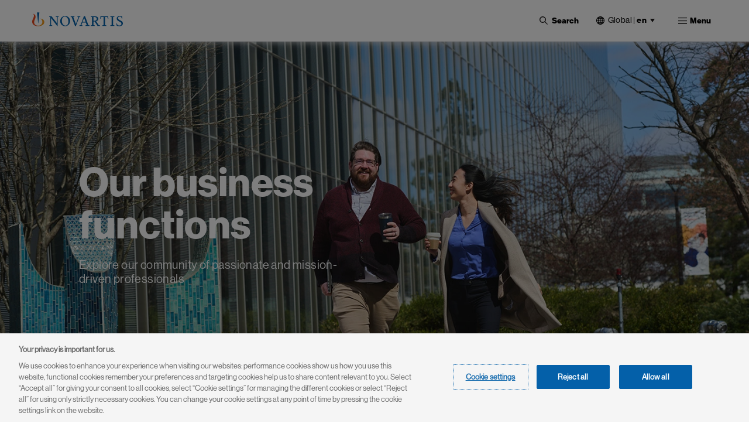

--- FILE ---
content_type: text/html; charset=UTF-8
request_url: https://www.novartis.com/careers/our-business-functions
body_size: 26477
content:
 <!DOCTYPE html>
<html lang="en" dir="ltr" prefix="content: http://purl.org/rss/1.0/modules/content/  dc: http://purl.org/dc/terms/  foaf: http://xmlns.com/foaf/0.1/  og: http://ogp.me/ns#  rdfs: http://www.w3.org/2000/01/rdf-schema#  schema: http://schema.org/  sioc: http://rdfs.org/sioc/ns#  sioct: http://rdfs.org/sioc/types#  skos: http://www.w3.org/2004/02/skos/core#  xsd: http://www.w3.org/2001/XMLSchema# ">
  <head>
    <meta charset="utf-8" />
<meta name="description" content="Our business functions" />
<meta name="abstract" content="Our business functions" />
<meta name="keywords" content=", novartis, business, function" />
<link rel="canonical" href="https://www.novartis.com/careers/our-business-functions" />
<meta property="og:site_name" content="Novartis" />
<meta property="og:type" content="Website" />
<meta property="og:url" content="https://www.novartis.com/careers/our-business-functions" />
<meta property="og:title" content="Our business functions | Novartis" />
<meta property="og:description" content="Our business functions" />
<meta property="og:image" content="https://www.novartis.com/sites/novartis_com/files/2023-11/novartis-animated-logo-1x.gif" />
<meta property="og:image:url" content="https://www.novartis.com/sites/novartis_com/files/2023-11/novartis-animated-logo-1x.gif" />
<meta property="og:image:secure_url" content="https://www.novartis.com/sites/novartis_com/files/2023-11/novartis-animated-logo-1x.gif" />
<meta property="og:image:alt" content="Novartis logo" />
<meta name="twitter:card" content="summary_large_image" />
<meta name="twitter:site" content="@novartis" />
<meta name="twitter:title" content="Our business functions" />
<meta name="twitter:description" content="Our business functions" />
<meta name="twitter:site:id" content="17226612" />
<meta name="twitter:creator:id" content="17226612" />
<meta name="twitter:creator" content="@novartis" />
<meta name="twitter:url" content="https://www.novartis.com/careers/our-business-functions" />
<meta name="twitter:image:alt" content="Novartis logo" />
<meta name="twitter:image" content="https://www.novartis.com/sites/novartis_com/files/novartis-logo-open-graph.jpg" />
<meta name="msvalidate.01" content="8D3EBDFBAAB1FF3ED7947B6A7DFD293D" />
<meta name="google-site-verification" content="oWLifsm3cWEQxnH7h2q7auXVJgDapVcYDRjNg1rESi4" />
<meta name="MobileOptimized" content="width" />
<meta name="HandheldFriendly" content="true" />
<meta name="viewport" content="width=device-width, initial-scale=1, shrink-to-fit=no" />
<script type="application/ld+json">{
    "@context": "https://schema.org",
    "@graph": [
        {
            "@type": "WebPage",
            "@id": "https://www.novartis.com/",
            "description": "Our business functions",
            "breadcrumb": {
                "@type": "BreadcrumbList",
                "itemListElement": [
                    {
                        "@type": "ListItem",
                        "position": 1,
                        "name": "Home",
                        "item": "https://www.novartis.com/"
                    },
                    {
                        "@type": "ListItem",
                        "position": 2,
                        "name": "Careers",
                        "item": "https://www.novartis.com/careers"
                    },
                    {
                        "@type": "ListItem",
                        "position": 3,
                        "name": "Our business functions",
                        "item": "https://www.novartis.com/careers/our-business-functions"
                    }
                ]
            },
            "publisher": {
                "@type": "Organization",
                "@id": "https://www.novartis.com/",
                "name": "Novartis",
                "url": "https://www.novartis.com/",
                "sameAs": [
                    "https://www.twitter.com/novartis",
                    "https://www.linkedin.com/company/novartis",
                    "https://www.youtube.com/user/novartis",
                    "https://www.facebook.com/novartis",
                    "https://www.instagram.com/novartis"
                ],
                "logo": {
                    "@type": "ImageObject",
                    "url": "https://www.novartis.com/sites/novartis_com/files/novartis-logo-open-graph.jpg"
                }
            }
        }
    ]
}</script>
<meta http-equiv="x-ua-compatible" content="ie=edge" />
<link rel="icon" href="/themes/custom/polaris/favicon.ico" type="image/vnd.microsoft.icon" />
<link rel="alternate" hreflang="en" href="https://www.novartis.com/careers/our-business-functions" />
<link rel="preconnect" href="https://cdn.cookielaw.org" />
<script>window.a2a_config=window.a2a_config||{};a2a_config.callbacks=[];a2a_config.overlays=[];a2a_config.templates={};</script>

    <title>Our business functions | Novartis</title>
    <link rel="stylesheet" media="all" href="/sites/novartiscom/files/css/css_kNLjYc-VTRjPuD9-lxY78cwtyXJj98-EalCpEY4uCCs.css?delta=0&amp;language=en&amp;theme=polaris&amp;include=[base64]&amp;0=t9jave" />
<link rel="stylesheet" media="all" href="/sites/novartiscom/files/css/css_uNghuVL4ci0ylzYG43mgS_RJqdTy-qSQYwEOphybldA.css?delta=1&amp;language=en&amp;theme=polaris&amp;include=[base64]&amp;0=t9jave" />
<link rel="stylesheet" media="print" href="/sites/novartiscom/files/css/css_KqnNVwMWNz_ouGtfNaZQmYvyXz0S9MTBAWniTgIoNGQ.css?delta=2&amp;language=en&amp;theme=polaris&amp;include=[base64]&amp;0=t9jave" />
<link rel="stylesheet" media="all" href="/sites/novartiscom/files/css/css_jkWb5hjg44eGDInSegVqnmZDHtrRH2Fa29VLhWQIfNI.css?delta=3&amp;language=en&amp;theme=polaris&amp;include=[base64]&amp;0=t9jave" />
<link rel="stylesheet" media="all" href="/sites/novartiscom/files/css/css_E7Hkz5J8CDjgNTBsaJsUhIJ7AIouha1z0OtKidsI2TA.css?delta=4&amp;language=en&amp;theme=polaris&amp;include=[base64]&amp;0=t9jave" />

    <script type="application/json" data-drupal-selector="drupal-settings-json">{"path":{"baseUrl":"\/","pathPrefix":"","currentPath":"node\/621291","currentPathIsAdmin":false,"isFront":false,"currentLanguage":"en"},"pluralDelimiter":"\u0003","suppressDeprecationErrors":true,"ajaxPageState":{"libraries":"[base64]","theme":"polaris","theme_token":null},"ajaxTrustedUrl":{"\/search":true},"cookiepro":{"uuid":"fe8dfb2c-2701-45db-8577-13675c68ed60"},"gtag":{"tagId":"","consentMode":false,"otherIds":[],"events":[],"additionalConfigInfo":[]},"gtm":{"tagId":null,"settings":{"data_layer":"dataLayer","include_environment":false},"tagIds":["GTM-57RJQ5"]},"dataLayer":{"defaultLang":"en","languages":{"en":{"id":"en","name":"English","direction":"ltr","weight":0},"de":{"id":"de","name":"German","direction":"ltr","weight":1},"fr":{"id":"fr","name":"French","direction":"ltr","weight":2}}},"data":{"extlink":{"extPopup":{"id":"external_link","title":"You are now leaving the Novartis.com website","body":"\u003Cp\u003EThis link will take you to a website to which our \u003Ca aria-label=\u0022Privacy Policy\u0022 data-entity-substitution=\u0022canonical\u0022 data-entity-type=\u0022node\u0022 data-entity-uuid=\u0022201c42b8-6750-43c5-89b8-37de05f57981\u0022 href=\u0022\/privacy\/privacy-policy\u0022 rel=\u0022 noopener\u0022 target=\u0022_blank\u0022 title=\u0022Privacy Policy\u0022\u003EPrivacy Policy\u003C\/a\u003E does not apply. You are solely responsible for your interactions with that website.\u003C\/p\u003E","labelyes":"Continue","labelno":"Cancel","target":"_blank"},"extPopupFlag":true,"extTarget":true,"extTargetAppendNewWindowLabel":"(opens in a new window)","extTargetNoOverride":true,"extNofollow":true,"extTitleNoOverride":false,"extNoreferrer":true,"extFollowNoOverride":false,"extClass":"ext","extLabel":"(link is external)","extImgClass":false,"extSubdomains":false,"extExclude":"","extInclude":"^(?:https?:\\\/\\\/)?(?:((?!www\\.)[^.]+\\.)|([^.]+\\.)|)novartis\\.com(?:\\.[a-z]{2}|\\\/[a-z]{2}-[a-z]{2})?$","extCssExclude":".off-url,\r\n.arctic_over_view_toggle.arctic_grid_view .item-list ul.whole-item .each-item,\r\n.node--type-story-page a.button-border, .media_access_logs_modal_form_choice,\r\n.paragraph--type--product-documents .lockbtnwrap a","extCssInclude":"","extCssExplicit":"","extAlert":true,"extHideIcons":false,"mailtoClass":"0","telClass":"","mailtoLabel":"(link sends email)","telLabel":"(link is a phone number)","extUseFontAwesome":false,"extIconPlacement":"append","extPreventOrphan":false,"extFaLinkClasses":"fa fa-external-link","extFaMailtoClasses":"fa fa-envelope-o","extAdditionalLinkClasses":"","extAdditionalMailtoClasses":"","extAdditionalTelClasses":"","extFaTelClasses":"fa fa-phone","whitelistedDomains":["ml-eu.globenewswire.com","novartis.webcasts.com","live.novartis.com"],"extExcludeNoreferrer":""}},"search_api_autocomplete":{"global_search":{"min_length":3}},"arctic_core":{"accessibility_text":null,"palettes_list":["#0460A9","#EC9A1E","#E74A21","#8D1F1B","#221F1F","#656565","#C7C7C7","#E4E4E4"]},"ajax":[],"user":{"uid":0,"permissionsHash":"39a722f9762b3b97f01c5609a1c413737d87368dbb01e22503112c9b77dc8239"}}</script>
<script src="/sites/novartiscom/files/js/js_IxlagUQ98rNrlg6HvTEYGlBQuEUTfdomkJV0ymB9sZ0.js?scope=header&amp;delta=0&amp;language=en&amp;theme=polaris&amp;include=[base64]&amp;0=t9jave" data-ot-ignore></script>
<script src="/modules/contrib/cookiepro/js/cookiepro.js?t9jave" data-ot-ignore></script>
<script src="/modules/contrib/google_tag/js/gtag.js?t9jave" data-ot-ignore></script>
<script src="/modules/contrib/google_tag/js/gtm.js?t9jave" data-ot-ignore></script>

  </head>
  <body class="layout-no-sidebars page-node-621291 path-node node--type-landing-page pattern-no_color-no_pattern alert_popup_show_once content-careers-our-business-functions">
    <a href="#main" class="visually-hidden focusable skip-link">
      Skip to main content
    </a>
    <noscript><iframe src="https://www.googletagmanager.com/ns.html?id=GTM-57RJQ5"
                  height="0" width="0" style="display:none;visibility:hidden"></iframe></noscript>

      <div class="dialog-off-canvas-main-canvas" data-off-canvas-main-canvas>
    

 <div class="arc-fixed">
     <div class="alert-banner-region">
             
   </div>
    <header id="header" class="header"  aria-label="Site header">
                      <div class="full-width-navbar">
          <nav class="navbar navbar-expand-xl" id="navbar-main">
                                         <a href="/" rel="home" class="navbar-brand">
              <img src="/themes/custom/polaris/logo.svg" alt="Novartis" title="Home" class="img-fluid d-inline-block align-top novartis-logo" />
            
    </a>
    

                              <div class="novartis_whole_menu">
                    
<div class="top-search-block">
  <ul id="block-nvs-arctic-account-menu-top-search-block" class="clearfix nav simple-menu">
    <li class="nav-item search">
      <button class="nav-link nav-link-">
      <img class="icon-search" src="/themes/custom/polaris/patterns/images/icon-search.svg" alt="Open">
      <img class="icon-close" src="/themes/custom/polaris/patterns/images/icon-close.svg" alt="Close">
      <span class="text-search">Search</span>
     </button>
      <div class="views-exposed-form bef-exposed-form block block-views block-views-exposed-filter-blockglobal-search-global-search" data-bef-auto-submit-full-form="" data-bef-auto-submit="" data-bef-auto-submit-delay="500" data-drupal-selector="views-exposed-form-global-search-global-search" id="block-polaris-exposedformglobal-searchglobal-search" data-block-plugin-id="views_exposed_filter_block:global_search-global_search">
        
                
                  <div class="content">
            
<form action="/search" method="get" id="views-exposed-form-global-search-global-search" accept-charset="UTF-8" class="views-exposed-form-global-search-global-search">
  <div class="wrap-global-search-result container">
  




        
  <div class="js-form-item js-form-type-search-api-autocomplete form-type-search-api-autocomplete js-form-item-keyword form-item-keyword form-no-label mb-3">
          <label for="edit-keyword" class="visually-hidden">Site Search</label>
                    <div>
<input placeholder="Search" data-drupal-selector="edit-keyword" data-search-api-autocomplete-search="global_search" class="form-autocomplete form-text form-control arc-input" data-autocomplete-path="/search_api_autocomplete/global_search?display=global_search&amp;&amp;filter=keyword" type="text" id="edit-keyword" name="keyword" value="" maxlength="128"/>
</div>

                      </div>

  
  <div data-drupal-selector="edit-actions" class="form-actions js-form-wrapper form-wrapper mb-3" id="edit-actions"><div>
<input data-bef-auto-submit-click="" data-drupal-selector="edit-submit-global-search" type="submit" id="edit-submit-global-search" value="Apply" class="button js-form-submit form-submit btn btn-primary form-control arc-input"/>
</div>
</div>

  
    <div class="count-filters">
      
      
    </div>
</div>

<div class="search-clear-all"><div>
<input onclick="clearAllFilterButton(); return false;" data-drupal-selector="edit-button" type="submit" id="edit-button" name="op" value="Clear All" class="button js-form-submit form-submit form-control arc-input"/>
</div>
</div>

</form>

          </div>
              </div>
    </li>
  </ul>
</div>
<div id="block-polaris-languagecountryselectorfordesktop" data-block-plugin-id="novartis_language_selector" class="block block-nc-language-selector block-novartis-language-selector">
  

  
      <div class="content">
      

<!-- Header block -->
<div class="language-selector-header-block language-selector-header-desktop" id="language-selector-header-block">
    <div class="language-selector-name triangle-icon">
        <img src="/themes/custom/polaris/patterns/images/globe.svg" alt="language-selector-globe">
                <button class="site-selector-anchor-link-toggle" aria-label="Current site selection Global |en">Global <span>|</span>
          <strong>en </strong></button>
            </div>
</div>

<!-- desktop block -->
<div class="language-selector-desktop">
    <div class="ls-title">
                
  <div  role="heading" class="h2" aria-label="Choose Location" aria-level="2">
    <span>Choose Location</span>
  </div>
                </div>
  
  <div class="tab-content-block">
    <div class="region-tabs">
    <!-- Nav pills -->
            <ul class="nav nav-pills">
                <li class="nav-item">
            <a  class="nav-link active" href="#international" data-bs-toggle="pill"><strong>International</strong></a>
        </li>
                <li class="nav-item">
            <a  class="nav-link" href="#americas" data-bs-toggle="pill"><strong>Americas</strong></a>
        </li>
                <li class="nav-item">
            <a  class="nav-link" href="#asia-pacific" data-bs-toggle="pill"><strong>Asia Pacific</strong></a>
        </li>
                <li class="nav-item">
            <a  class="nav-link" href="#europe" data-bs-toggle="pill"><strong>Europe</strong></a>
        </li>
                <li class="nav-item">
            <a  class="nav-link" href="#middle-east-africa" data-bs-toggle="pill"><strong>Middle East & Africa</strong></a>
        </li>
              </ul>
          </div>
  </div>
  <div class="tab-content">
    <!-- Regions Content -->
                <div id=international  class="tab-pane active">
        <dl class="countries-list">
          <!-- Countries List -->
                      <dt></dt>
            <dd>
              <a  href="https://www.novartis.com/" target="_self" class="active">Global | <strong>English</strong></a>
            </dd>
                      <dt></dt>
            <dd>
              <a  href="https://www.novartisfoundation.org" target="_self">Novartis Foundation | <strong>English</strong></a>
            </dd>
                    </dl>
      </div>
                <div id=americas  class="tab-pane">
        <dl class="countries-list">
          <!-- Countries List -->
                      <dt></dt>
            <dd>
              <a  href="https://www.novartis.com/ar-es/" target="_self">Argentina | <strong>Español</strong></a>
            </dd>
                      <dt></dt>
            <dd>
              <a  href="https://www.novartis.com/br-pt/" target="_self">Brazil | <strong>Português</strong></a>
            </dd>
                      <dt></dt>
            <dd>
              <a  href="https://www.novartis.com/ca-en/" target="_self">Canada | <strong>English</strong></a>
            </dd>
                      <dt></dt>
            <dd>
              <a  href="https://www.novartis.com/ca-fr/" target="_self">Canada | <strong>Français</strong></a>
            </dd>
                      <dt></dt>
            <dd>
              <a  href="https://www.novartis.com/acc-es/" target="_self">Andean & CAC | <strong>Español</strong></a>
            </dd>
                      <dt></dt>
            <dd>
              <a  href="https://www.novartis.com/co-es/" target="_self">Colombia | <strong>Español</strong></a>
            </dd>
                      <dt></dt>
            <dd>
              <a  href="https://www.novartis.com/mx-es/" target="_self">Mexico | <strong>Español</strong></a>
            </dd>
                      <dt></dt>
            <dd>
              <a  href="https://www.novartis.com/us-en/" target="_self">United States | <strong>English</strong></a>
            </dd>
                    </dl>
      </div>
                <div id=asia-pacific  class="tab-pane">
        <dl class="countries-list">
          <!-- Countries List -->
                      <dt></dt>
            <dd>
              <a  href="https://www.novartis.com/au-en/" target="_self">Australia | <strong>English</strong></a>
            </dd>
                      <dt></dt>
            <dd>
              <a  href="https://www.novartis.com/hk-zh/" target="_self">Hong Kong S.A.R. | <strong>繁體中文</strong></a>
            </dd>
                      <dt></dt>
            <dd>
              <a  href="https://www.novartis.com/in-en/" target="_self">India | <strong>English</strong></a>
            </dd>
                      <dt></dt>
            <dd>
              <a  href="https://www.novartis.com/id-en/" target="_self">Indonesia | <strong>English</strong></a>
            </dd>
                      <dt></dt>
            <dd>
              <a  href="https://www.novartis.com/jp-ja/" target="_self">Japan | <strong>日本語</strong></a>
            </dd>
                      <dt></dt>
            <dd>
              <a  href="https://www.novartis.com/kr-ko/" target="_self">Korea | <strong>한국어</strong></a>
            </dd>
                      <dt></dt>
            <dd>
              <a  href="https://www.novartis.com.cn/" target="_self">Mainland China | <strong>中文</strong></a>
            </dd>
                      <dt></dt>
            <dd>
              <a  href="https://www.novartis.com/my-en/" target="_self">Malaysia | <strong>English</strong></a>
            </dd>
                      <dt></dt>
            <dd>
              <a  href="https://www.novartis.com/ph-en/" target="_self">Philippines | <strong>English</strong></a>
            </dd>
                      <dt></dt>
            <dd>
              <a  href="https://www.novartis.com/sg-en/" target="_self">Singapore | <strong>English</strong></a>
            </dd>
                      <dt></dt>
            <dd>
              <a  href="https://www.novartis.com/tw-zh/" target="_self">Taiwan | <strong>繁體中文</strong></a>
            </dd>
                      <dt></dt>
            <dd>
              <a  href="https://www.novartis.com/th-th/" target="_self">Thailand | <strong>ภาษาไทย</strong></a>
            </dd>
                    </dl>
      </div>
                <div id=europe  class="tab-pane">
        <dl class="countries-list">
          <!-- Countries List -->
                      <dt></dt>
            <dd>
              <a  href="https://www.novartis.com/at-de/" target="_self">Austria | <strong>Deutsch</strong></a>
            </dd>
                      <dt></dt>
            <dd>
              <a  href="https://www.novartis.com/be-fr/" target="_self">Belgium | <strong>Français</strong></a>
            </dd>
                      <dt></dt>
            <dd>
              <a  href="https://www.novartis.com/be-nl/" target="_self">Belgium | <strong>Nederlands</strong></a>
            </dd>
                      <dt></dt>
            <dd>
              <a  href="https://www.novartis.com/bg-bg/" target="_self">Bulgaria | <strong>Български</strong></a>
            </dd>
                      <dt></dt>
            <dd>
              <a  href="https://www.novartis.com/cz-cs/" target="_self">Czech Republic | <strong>Česky</strong></a>
            </dd>
                      <dt></dt>
            <dd>
              <a  href="https://www.novartis.com/cz-en/" target="_self">Czech Republic | <strong>English</strong></a>
            </dd>
                      <dt></dt>
            <dd>
              <a  href="https://www.novartis.com/dk-da/" target="_self">Denmark | <strong>Dansk</strong></a>
            </dd>
                      <dt></dt>
            <dd>
              <a  href="https://www.novartis.com/ee-et/" target="_self">Estonia | <strong>Eesti</strong></a>
            </dd>
                      <dt></dt>
            <dd>
              <a  href="https://www.novartis.com/fi-fi/" target="_self">Finland | <strong>Suomalainen</strong></a>
            </dd>
                      <dt></dt>
            <dd>
              <a  href="https://www.novartis.com/fr-fr/" target="_self">France | <strong>Français</strong></a>
            </dd>
                      <dt></dt>
            <dd>
              <a  href="https://www.novartis.com/de-de/" target="_self">Germany | <strong>Deutsch</strong></a>
            </dd>
                      <dt></dt>
            <dd>
              <a  href="https://www.novartis.com/gr-el/" target="_self">Greece | <strong>Ελληνικά</strong></a>
            </dd>
                      <dt></dt>
            <dd>
              <a  href="https://www.novartis.com/hu-hu/" target="_self">Hungary | <strong>Magyar</strong></a>
            </dd>
                      <dt></dt>
            <dd>
              <a  href="https://www.novartis.com/ie-en/" target="_self">Ireland | <strong>English</strong></a>
            </dd>
                      <dt></dt>
            <dd>
              <a  href="https://www.novartis.com/it-it/" target="_self">Italy | <strong>Italiano</strong></a>
            </dd>
                      <dt></dt>
            <dd>
              <a  href="https://www.novartis.com/lv-lv/" target="_self">Latvia | <strong>Latvian</strong></a>
            </dd>
                      <dt></dt>
            <dd>
              <a  href="https://www.novartis.com/lt-lt/" target="_self">Lithuania | <strong>Lithuanian</strong></a>
            </dd>
                      <dt></dt>
            <dd>
              <a  href="https://www.novartis.com/nl-nl/" target="_self">Netherlands | <strong>Nederlands</strong></a>
            </dd>
                      <dt></dt>
            <dd>
              <a  href="https://www.novartis.com/no-no/" target="_self">Norway | <strong>Norsk</strong></a>
            </dd>
                      <dt></dt>
            <dd>
              <a  href="https://www.novartis.com/pl-pl/" target="_self">Poland | <strong>Polski</strong></a>
            </dd>
                      <dt></dt>
            <dd>
              <a  href="https://www.novartis.com/pt-pt/" target="_self">Portugal | <strong>Português</strong></a>
            </dd>
                      <dt></dt>
            <dd>
              <a  href="https://www.novartis.com/ro-ro/" target="_self">Romania | <strong>Română</strong></a>
            </dd>
                      <dt></dt>
            <dd>
              <a  href="https://www.novartis.com/ru-ru/" target="_self">Russia | <strong>Русский</strong></a>
            </dd>
                      <dt></dt>
            <dd>
              <a  href="https://www.novartis.com/rs-sr/" target="_self">Serbia | <strong>Srpski</strong></a>
            </dd>
                      <dt></dt>
            <dd>
              <a  href="https://www.novartis.com/sk-sk/" target="_self">Slovakia | <strong>Slovensky</strong></a>
            </dd>
                      <dt></dt>
            <dd>
              <a  href="https://www.novartis.com/si-sl/" target="_self">Slovenia | <strong>Slovenščina</strong></a>
            </dd>
                      <dt></dt>
            <dd>
              <a  href="https://www.novartis.com/si-en/" target="_self">Slovenia | <strong>English</strong></a>
            </dd>
                      <dt></dt>
            <dd>
              <a  href="https://www.novartis.com/es-es/" target="_self">Spain | <strong>Español</strong></a>
            </dd>
                      <dt></dt>
            <dd>
              <a  href="https://www.novartis.com/se-se/" target="_self">Sweden | <strong>Svenska</strong></a>
            </dd>
                      <dt></dt>
            <dd>
              <a  href="https://www.novartis.com/ch-de/" target="_self">Switzerland | <strong>Deutsch</strong></a>
            </dd>
                      <dt></dt>
            <dd>
              <a  href="https://www.novartis.com/ch-fr/" target="_self">Switzerland | <strong>Français</strong></a>
            </dd>
                      <dt></dt>
            <dd>
              <a  href="https://www.novartis.com/tr-tr/" target="_self">Türkiye | <strong>Türkçe</strong></a>
            </dd>
                      <dt></dt>
            <dd>
              <a  href="https://www.novartis.com/ua-uk/" target="_self">Ukraine | <strong>українська</strong></a>
            </dd>
                      <dt></dt>
            <dd>
              <a  href="https://www.novartis.com/uk-en/" target="_self">United Kingdom | <strong>English</strong></a>
            </dd>
                    </dl>
      </div>
                <div id=middle-east-africa  class="tab-pane">
        <dl class="countries-list">
          <!-- Countries List -->
                      <dt></dt>
            <dd>
              <a  href="https://www.novartis.com/eg-en/" target="_self">Egypt | <strong>English</strong></a>
            </dd>
                      <dt></dt>
            <dd>
              <a  href="https://www.novartis.com/il-he/" target="_self">Israel | <strong>עברית</strong></a>
            </dd>
                      <dt></dt>
            <dd>
              <a  href="https://www.novartis.com/sa-ar/" target="_self">Saudi Arabia | <strong>العربية</strong></a>
            </dd>
                      <dt></dt>
            <dd>
              <a  href="https://www.novartis.com/za-en/" target="_self">South Africa | <strong>English</strong></a>
            </dd>
                    </dl>
      </div>
      </div>
</div>

    </div>
  </div>
<div id="block-polaris-languagecountryselectorformobile" data-block-plugin-id="nc_language_selector_mobile" class="block block-nc-language-selector block-nc-language-selector-mobile">
  

  
      <div class="content">
      

<div id="block-languagecountryselectorformobile" data-block-plugin-id="novartis_language_selector_mobile" class="block block-novartis-language-selector block-novartis-language-selector-mobile block-wrapper">

    <div class="language-selector-header-block-mobile language-selector-header-mobile" id="language-selector-header-block-mobile">
        <div class="language-selector-name triangle-icon">
            <img src="/themes/custom/polaris/patterns/images/globe.svg" alt="language-selector-globe">
                        <button class="site-selector-anchor-link-toggle" aria-label="Current site selection Global">
             <span>Global </span>
</button>
                    </div>
    </div>

        <div class="language-selector-mobile">
        <div class="brand-quinary-light">
                    <div class="heading">
              
  <div  class="h3" aria-label="Choose Location" role="heading" aria-level="3">
    <span>Choose Location</span>
  </div>
                    </div>
                    <div class="tab-content-block-mobile">
                    <div class="region-selector-wrapper">
                <div class="dropdown dropdown-select">
	<button  class="dropdown-toggle" type="button" id="dropdownMenuButton" data-selected-region="international" data-bs-toggle="dropdown" aria-haspopup="true" aria-expanded="false">
		<strong><strong>international</strong></strong>
	</button>
	<div class="dropdown-menu" >
					<a  class="dropdown-item" data-region="international" href="#international">International</a>
					<a  class="dropdown-item" data-region="americas" href="#americas">Americas</a>
					<a  class="dropdown-item" data-region="asia-pacific" href="#asia-pacific">Asia Pacific</a>
					<a  class="dropdown-item" data-region="europe" href="#europe">Europe</a>
					<a  class="dropdown-item" data-region="middle-east-africa" href="#middle-east-africa">Middle East &amp; Africa</a>
			</div>
</div>
            </div>
                </div>
                    <div class="countrylist-wrapper">
                <dl class="countries-list">
                    <!-- Countries List -->
                                            <dt></dt>
                            <dd>
                                <a  href="https://www.novartis.com/ar-es/" target="_self" data-region-identifier="americas">Argentina | <strong>Español</strong></a>
                            </dd>
                                            <dt></dt>
                            <dd>
                                <a  href="https://www.novartis.com/au-en/" target="_self" data-region-identifier="asia-pacific">Australia | <strong>English</strong></a>
                            </dd>
                                            <dt></dt>
                            <dd>
                                <a  href="https://www.novartis.com/at-de/" target="_self" data-region-identifier="europe">Austria | <strong>Deutsch</strong></a>
                            </dd>
                                            <dt></dt>
                            <dd>
                                <a  href="https://www.novartis.com/be-fr/" target="_self" data-region-identifier="europe">Belgium | <strong>Français</strong></a>
                            </dd>
                                            <dt></dt>
                            <dd>
                                <a  href="https://www.novartis.com/be-nl/" target="_self" data-region-identifier="europe">Belgium | <strong>Nederlands</strong></a>
                            </dd>
                                            <dt></dt>
                            <dd>
                                <a  href="https://www.novartis.com/br-pt/" target="_self" data-region-identifier="americas">Brazil | <strong>Português</strong></a>
                            </dd>
                                            <dt></dt>
                            <dd>
                                <a  href="https://www.novartis.com/bg-bg/" target="_self" data-region-identifier="europe">Bulgaria | <strong>Български</strong></a>
                            </dd>
                                            <dt></dt>
                            <dd>
                                <a  href="https://www.novartis.com/ca-en/" target="_self" data-region-identifier="americas">Canada | <strong>English</strong></a>
                            </dd>
                                            <dt></dt>
                            <dd>
                                <a  href="https://www.novartis.com/ca-fr/" target="_self" data-region-identifier="americas">Canada | <strong>Français</strong></a>
                            </dd>
                                            <dt></dt>
                            <dd>
                                <a  href="https://www.novartis.com/acc-es/" target="_self" data-region-identifier="americas">Andean & CAC | <strong>Español</strong></a>
                            </dd>
                                            <dt></dt>
                            <dd>
                                <a  href="https://www.novartis.com/co-es/" target="_self" data-region-identifier="americas">Colombia | <strong>Español</strong></a>
                            </dd>
                                            <dt></dt>
                            <dd>
                                <a  href="https://www.novartis.com/cz-cs/" target="_self" data-region-identifier="europe">Czech Republic | <strong>Česky</strong></a>
                            </dd>
                                            <dt></dt>
                            <dd>
                                <a  href="https://www.novartis.com/cz-en/" target="_self" data-region-identifier="europe">Czech Republic | <strong>English</strong></a>
                            </dd>
                                            <dt></dt>
                            <dd>
                                <a  href="https://www.novartis.com/dk-da/" target="_self" data-region-identifier="europe">Denmark | <strong>Dansk</strong></a>
                            </dd>
                                            <dt></dt>
                            <dd>
                                <a  href="https://www.novartis.com/eg-en/" target="_self" data-region-identifier="middle-east-africa">Egypt | <strong>English</strong></a>
                            </dd>
                                            <dt></dt>
                            <dd>
                                <a  href="https://www.novartis.com/ee-et/" target="_self" data-region-identifier="europe">Estonia | <strong>Eesti</strong></a>
                            </dd>
                                            <dt></dt>
                            <dd>
                                <a  href="https://www.novartis.com/fi-fi/" target="_self" data-region-identifier="europe">Finland | <strong>Suomalainen</strong></a>
                            </dd>
                                            <dt></dt>
                            <dd>
                                <a  href="https://www.novartis.com/fr-fr/" target="_self" data-region-identifier="europe">France | <strong>Français</strong></a>
                            </dd>
                                            <dt></dt>
                            <dd>
                                <a  href="https://www.novartis.com/de-de/" target="_self" data-region-identifier="europe">Germany | <strong>Deutsch</strong></a>
                            </dd>
                                            <dt></dt>
                            <dd>
                                <a  href="https://www.novartis.com/gr-el/" target="_self" data-region-identifier="europe">Greece | <strong>Ελληνικά</strong></a>
                            </dd>
                                            <dt></dt>
                            <dd>
                                <a  href="https://www.novartis.com/hk-zh/" target="_self" data-region-identifier="asia-pacific">Hong Kong S.A.R. | <strong>繁體中文</strong></a>
                            </dd>
                                            <dt></dt>
                            <dd>
                                <a  href="https://www.novartis.com/hu-hu/" target="_self" data-region-identifier="europe">Hungary | <strong>Magyar</strong></a>
                            </dd>
                                            <dt></dt>
                            <dd>
                                <a  href="https://www.novartis.com/in-en/" target="_self" data-region-identifier="asia-pacific">India | <strong>English</strong></a>
                            </dd>
                                            <dt></dt>
                            <dd>
                                <a  href="https://www.novartis.com/id-en/" target="_self" data-region-identifier="asia-pacific">Indonesia | <strong>English</strong></a>
                            </dd>
                                            <dt></dt>
                            <dd>
                                <a  href="https://www.novartis.com/ie-en/" target="_self" data-region-identifier="europe">Ireland | <strong>English</strong></a>
                            </dd>
                                            <dt></dt>
                            <dd>
                                <a  href="https://www.novartis.com/il-he/" target="_self" data-region-identifier="middle-east-africa">Israel | <strong>עברית</strong></a>
                            </dd>
                                            <dt></dt>
                            <dd>
                                <a  href="https://www.novartis.com/it-it/" target="_self" data-region-identifier="europe">Italy | <strong>Italiano</strong></a>
                            </dd>
                                            <dt></dt>
                            <dd>
                                <a  href="https://www.novartis.com/jp-ja/" target="_self" data-region-identifier="asia-pacific">Japan | <strong>日本語</strong></a>
                            </dd>
                                            <dt></dt>
                            <dd>
                                <a  href="https://www.novartis.com/kr-ko/" target="_self" data-region-identifier="asia-pacific">Korea | <strong>한국어</strong></a>
                            </dd>
                                            <dt></dt>
                            <dd>
                                <a  href="https://www.novartis.com/lv-lv/" target="_self" data-region-identifier="europe">Latvia | <strong>Latvian</strong></a>
                            </dd>
                                            <dt></dt>
                            <dd>
                                <a  href="https://www.novartis.com/lt-lt/" target="_self" data-region-identifier="europe">Lithuania | <strong>Lithuanian</strong></a>
                            </dd>
                                            <dt></dt>
                            <dd>
                                <a  href="https://www.novartis.com.cn/" target="_self" data-region-identifier="asia-pacific">Mainland China | <strong>中文</strong></a>
                            </dd>
                                            <dt></dt>
                            <dd>
                                <a  href="https://www.novartis.com/my-en/" target="_self" data-region-identifier="asia-pacific">Malaysia | <strong>English</strong></a>
                            </dd>
                                            <dt></dt>
                            <dd>
                                <a  href="https://www.novartis.com/mx-es/" target="_self" data-region-identifier="americas">Mexico | <strong>Español</strong></a>
                            </dd>
                                            <dt></dt>
                            <dd>
                                <a  href="https://www.novartis.com/nl-nl/" target="_self" data-region-identifier="europe">Netherlands | <strong>Nederlands</strong></a>
                            </dd>
                                            <dt></dt>
                            <dd>
                                <a  href="https://www.novartis.com/no-no/" target="_self" data-region-identifier="europe">Norway | <strong>Norsk</strong></a>
                            </dd>
                                            <dt></dt>
                            <dd>
                                <a  href="https://www.novartis.com/" target="_self" data-region-identifier="international" class="active">Global | <strong>English</strong></a>
                            </dd>
                                            <dt></dt>
                            <dd>
                                <a  href="https://www.novartisfoundation.org" target="_self" data-region-identifier="international">Novartis Foundation | <strong>English</strong></a>
                            </dd>
                                            <dt></dt>
                            <dd>
                                <a  href="https://www.novartis.com/ph-en/" target="_self" data-region-identifier="asia-pacific">Philippines | <strong>English</strong></a>
                            </dd>
                                            <dt></dt>
                            <dd>
                                <a  href="https://www.novartis.com/pl-pl/" target="_self" data-region-identifier="europe">Poland | <strong>Polski</strong></a>
                            </dd>
                                            <dt></dt>
                            <dd>
                                <a  href="https://www.novartis.com/pt-pt/" target="_self" data-region-identifier="europe">Portugal | <strong>Português</strong></a>
                            </dd>
                                            <dt></dt>
                            <dd>
                                <a  href="https://www.novartis.com/ro-ro/" target="_self" data-region-identifier="europe">Romania | <strong>Română</strong></a>
                            </dd>
                                            <dt></dt>
                            <dd>
                                <a  href="https://www.novartis.com/ru-ru/" target="_self" data-region-identifier="europe">Russia | <strong>Русский</strong></a>
                            </dd>
                                            <dt></dt>
                            <dd>
                                <a  href="https://www.novartis.com/sa-ar/" target="_self" data-region-identifier="middle-east-africa">Saudi Arabia | <strong>العربية</strong></a>
                            </dd>
                                            <dt></dt>
                            <dd>
                                <a  href="https://www.novartis.com/rs-sr/" target="_self" data-region-identifier="europe">Serbia | <strong>Srpski</strong></a>
                            </dd>
                                            <dt></dt>
                            <dd>
                                <a  href="https://www.novartis.com/sg-en/" target="_self" data-region-identifier="asia-pacific">Singapore | <strong>English</strong></a>
                            </dd>
                                            <dt></dt>
                            <dd>
                                <a  href="https://www.novartis.com/sk-sk/" target="_self" data-region-identifier="europe">Slovakia | <strong>Slovensky</strong></a>
                            </dd>
                                            <dt></dt>
                            <dd>
                                <a  href="https://www.novartis.com/si-sl/" target="_self" data-region-identifier="europe">Slovenia | <strong>Slovenščina</strong></a>
                            </dd>
                                            <dt></dt>
                            <dd>
                                <a  href="https://www.novartis.com/si-en/" target="_self" data-region-identifier="europe">Slovenia | <strong>English</strong></a>
                            </dd>
                                            <dt></dt>
                            <dd>
                                <a  href="https://www.novartis.com/za-en/" target="_self" data-region-identifier="middle-east-africa">South Africa | <strong>English</strong></a>
                            </dd>
                                            <dt></dt>
                            <dd>
                                <a  href="https://www.novartis.com/es-es/" target="_self" data-region-identifier="europe">Spain | <strong>Español</strong></a>
                            </dd>
                                            <dt></dt>
                            <dd>
                                <a  href="https://www.novartis.com/se-se/" target="_self" data-region-identifier="europe">Sweden | <strong>Svenska</strong></a>
                            </dd>
                                            <dt></dt>
                            <dd>
                                <a  href="https://www.novartis.com/ch-de/" target="_self" data-region-identifier="europe">Switzerland | <strong>Deutsch</strong></a>
                            </dd>
                                            <dt></dt>
                            <dd>
                                <a  href="https://www.novartis.com/ch-fr/" target="_self" data-region-identifier="europe">Switzerland | <strong>Français</strong></a>
                            </dd>
                                            <dt></dt>
                            <dd>
                                <a  href="https://www.novartis.com/tw-zh/" target="_self" data-region-identifier="asia-pacific">Taiwan | <strong>繁體中文</strong></a>
                            </dd>
                                            <dt></dt>
                            <dd>
                                <a  href="https://www.novartis.com/th-th/" target="_self" data-region-identifier="asia-pacific">Thailand | <strong>ภาษาไทย</strong></a>
                            </dd>
                                            <dt></dt>
                            <dd>
                                <a  href="https://www.novartis.com/tr-tr/" target="_self" data-region-identifier="europe">Türkiye | <strong>Türkçe</strong></a>
                            </dd>
                                            <dt></dt>
                            <dd>
                                <a  href="https://www.novartis.com/ua-uk/" target="_self" data-region-identifier="europe">Ukraine | <strong>українська</strong></a>
                            </dd>
                                            <dt></dt>
                            <dd>
                                <a  href="https://www.novartis.com/uk-en/" target="_self" data-region-identifier="europe">United Kingdom | <strong>English</strong></a>
                            </dd>
                                            <dt></dt>
                            <dd>
                                <a  href="https://www.novartis.com/us-en/" target="_self" data-region-identifier="americas">United States | <strong>English</strong></a>
                            </dd>
                                    </dl>
            </div>
                </div>
    </div>
</div>

    </div>
  </div>
<div class="top-menu-block" >
  <ul id="block-nvs-arctic-account-menu-top-menu-block" class="clearfix nav simple-menu">
    <li class="nav-item menu">
      <button class="nav-link nav-link- " aria-label="Menu">Menu</button>
      <div id="block-polaris-mainnavigation" data-block-plugin-id="we_megamenu_block:main" class="block block-we-megamenu block-we-megamenu-blockmain">
      
            
            <div class="content">
      <div class="region-we-mega-menu">
	<nav  class="main navbar navbar-default navbar-we-mega-menu mobile-collapse hover-action" data-menu-name="main" data-block-theme="polaris" data-style="Default" data-animation="None" data-delay="" data-duration="" data-autoarrow="" data-alwayshowsubmenu="" data-action="hover" data-mobile-collapse="0">
	  <div class="container-fluid">
	    <ul  class="we-mega-menu-ul nav nav-tabs">
  <li  class="we-mega-menu-li dropdown-menu" data-level="0" data-element-type="we-mega-menu-li" data-id="a46d0c6e-3317-47f0-a74d-91328196819d" data-submenu="1" data-group="0" data-class="" data-icon="" data-caption="" data-alignsub="" data-target="">
<i class="borderH"></i>
        <a class="we-mega-menu-li" title="About" href="/about" >
    <i class="borderH"></i>
      About&nbsp;

          </a>
    <div  class="we-mega-menu-submenu" data-element-type="we-mega-menu-submenu">
	<span class="more_from"></span>
  <div class="we-mega-menu-submenu-inner">
    <div  class="we-mega-menu-row" data-element-type="we-mega-menu-row" data-custom-row="1">
  <div  class="we-mega-menu-col span6" data-element-type="we-mega-menu-col" data-width="6" data-block="" data-blocktitle="0" data-hidewhencollapse="" data-class="">
  <ul class="nav nav-tabs subul">
  <li  class="we-mega-menu-li dropdown-menu" data-level="1" data-element-type="we-mega-menu-li" data-id="1b48ced5-2013-42f5-b94e-6c59d5961cda" data-submenu="1" data-group="0" data-class="" data-icon="" data-caption="" data-alignsub="" data-target="">
<i class="borderH"></i>
        <a class="we-mega-menu-li" title="Board of Directors" href="/about/board-directors" >
    <i class="borderH"></i>
      Board of Directors&nbsp;

          </a>
    <div  class="we-mega-menu-submenu" data-element-type="we-mega-menu-submenu">
	<span class="more_from"></span>
  <div class="we-mega-menu-submenu-inner">
    <div  class="we-mega-menu-row" data-element-type="we-mega-menu-row" data-custom-row="0">
  <div  class="we-mega-menu-col span12" data-element-type="we-mega-menu-col" data-width="12" data-block="" data-blocktitle="0" data-hidewhencollapse="" data-class="">
  <ul class="nav nav-tabs subul">
  <li  class="we-mega-menu-li" data-level="2" data-element-type="we-mega-menu-li" data-id="007f33f1-f34f-4b1b-a927-9ef5c0afe61f" data-submenu="0" data-group="0" data-class="" data-icon="" data-caption="" data-alignsub="" data-target="">
<i class="borderH"></i>
        <a class="we-mega-menu-li" title="Giovanni Caforio" href="/about/board-directors/giovanni-caforio" >
    <i class="borderH"></i>
      Giovanni Caforio&nbsp;

          </a>
    
</li>
<li  class="we-mega-menu-li" data-level="2" data-element-type="we-mega-menu-li" data-id="91cd64e6-8b87-4882-85eb-9b209887bc92" data-submenu="0" data-group="0" data-class="" data-icon="" data-caption="" data-alignsub="" data-target="">
<i class="borderH"></i>
        <a class="we-mega-menu-li" title="Simon Moroney" href="/about/board-directors/simon-moroney" >
    <i class="borderH"></i>
      Simon Moroney&nbsp;

          </a>
    
</li>
<li  class="we-mega-menu-li" data-level="2" data-element-type="we-mega-menu-li" data-id="1795ff34-2e6b-4c9d-97d5-e3f956a628e8" data-submenu="0" data-group="0" data-class="" data-icon="" data-caption="" data-alignsub="" data-target="">
<i class="borderH"></i>
        <a class="we-mega-menu-li" title="Nancy C. Andrews" href="/about/board-directors/nancy-c-andrews" >
    <i class="borderH"></i>
      Nancy C. Andrews&nbsp;

          </a>
    
</li>
<li  class="we-mega-menu-li" data-level="2" data-element-type="we-mega-menu-li" data-id="5a244327-ea6b-46dd-a155-c52b93507adf" data-submenu="0" data-group="0" data-class="" data-icon="" data-caption="" data-alignsub="" data-target="">
<i class="borderH"></i>
        <a class="we-mega-menu-li" title="Ton Buechner" href="/about/board-directors/ton-buechner" >
    <i class="borderH"></i>
      Ton Buechner&nbsp;

          </a>
    
</li>
<li  class="we-mega-menu-li" data-level="2" data-element-type="we-mega-menu-li" data-id="fdc8c6da-66b7-42e5-85cc-a6279613bdb9" data-submenu="0" data-group="0" data-class="" data-icon="" data-caption="" data-alignsub="" data-target="">
<i class="borderH"></i>
        <a class="we-mega-menu-li" title="Patrice Bula" href="/about/board-directors/patrice-bula" >
    <i class="borderH"></i>
      Patrice Bula&nbsp;

          </a>
    
</li>
<li  class="we-mega-menu-li" data-level="2" data-element-type="we-mega-menu-li" data-id="493c74c0-80e4-46c0-9789-0e11f0f30588" data-submenu="0" data-group="0" data-class="" data-icon="" data-caption="" data-alignsub="" data-target="">
<i class="borderH"></i>
        <a class="we-mega-menu-li" title="Elizabeth (Liz) Doherty" href="/about/board-directors/elizabeth-liz-doherty" >
    <i class="borderH"></i>
      Elizabeth (Liz) Doherty&nbsp;

          </a>
    
</li>
<li  class="we-mega-menu-li" data-level="2" data-element-type="we-mega-menu-li" data-id="dc3b9eae-7ba3-4c9c-98d7-a3b19b9b6071" data-submenu="0" data-group="0" data-class="" data-icon="" data-caption="" data-alignsub="" data-target="">
<i class="borderH"></i>
        <a class="we-mega-menu-li" title="Ana de Pro Gonzalo" href="/about/board-directors/ana-de-pro-gonzalo" >
    <i class="borderH"></i>
      Ana de Pro Gonzalo&nbsp;

          </a>
    
</li>
<li  class="we-mega-menu-li" data-level="2" data-element-type="we-mega-menu-li" data-id="0bde6d1a-3172-4eef-a1c7-986c8947224d" data-submenu="0" data-group="0" data-class="" data-icon="" data-caption="" data-alignsub="" data-target="">
<i class="borderH"></i>
        <a class="we-mega-menu-li" title="Bridgette Heller" href="/about/board-directors/bridgette-heller" >
    <i class="borderH"></i>
      Bridgette Heller&nbsp;

          </a>
    
</li>
<li  class="we-mega-menu-li" data-level="2" data-element-type="we-mega-menu-li" data-id="f77f5fe9-07cb-427d-ac05-537894139dd9" data-submenu="0" data-group="0" data-class="" data-icon="" data-caption="" data-alignsub="" data-target="">
<i class="borderH"></i>
        <a class="we-mega-menu-li" title="Daniel Hochstrasser" href="/about/board-directors/daniel-hochstrasser" >
    <i class="borderH"></i>
      Daniel Hochstrasser&nbsp;

          </a>
    
</li>
<li  class="we-mega-menu-li" data-level="2" data-element-type="we-mega-menu-li" data-id="cb9adc29-95c8-482a-933b-482df8e40875" data-submenu="0" data-group="0" data-class="" data-icon="" data-caption="" data-alignsub="" data-target="">
<i class="borderH"></i>
        <a class="we-mega-menu-li" title="Frans van Houten" href="/about/board-directors/frans-van-houten" >
    <i class="borderH"></i>
      Frans van Houten&nbsp;

          </a>
    
</li>
<li  class="we-mega-menu-li" data-level="2" data-element-type="we-mega-menu-li" data-id="f07b26e3-44e5-4c31-937e-68dc1ce65246" data-submenu="0" data-group="0" data-class="" data-icon="" data-caption="" data-alignsub="" data-target="">
<i class="borderH"></i>
        <a class="we-mega-menu-li" title="Elizabeth McNally" href="/about/board-directors/elizabeth-mcnally" >
    <i class="borderH"></i>
      Elizabeth McNally&nbsp;

          </a>
    
</li>
<li  class="we-mega-menu-li" data-level="2" data-element-type="we-mega-menu-li" data-id="6ac88867-45e6-4552-b85c-aff2ddcdc376" data-submenu="0" data-group="0" data-class="" data-icon="" data-caption="" data-alignsub="" data-target="">
<i class="borderH"></i>
        <a class="we-mega-menu-li" title="John D. Young" href="/about/board-directors/john-d-young" >
    <i class="borderH"></i>
      John D. Young&nbsp;

          </a>
    
</li>
<li  class="we-mega-menu-li" data-level="2" data-element-type="we-mega-menu-li" data-id="415bca80-fd7f-436f-a86f-6274fe7a5428" data-submenu="0" data-group="0" data-class="" data-icon="" data-caption="" data-alignsub="" data-target="">
<i class="borderH"></i>
        <a class="we-mega-menu-li" title="Charlotte Pamer-Wieser" href="/about/board-directors/charlotte-pamer-wieser" >
    <i class="borderH"></i>
      Charlotte Pamer-Wieser&nbsp;

          </a>
    
</li>

</ul>
</div>

</div>
<div  class="we-mega-menu-row" data-element-type="we-mega-menu-row" data-custom-row="1">
  <div  class="we-mega-menu-col span12" data-element-type="we-mega-menu-col" data-width="12" data-block="" data-blocktitle="1" data-hidewhencollapse="" data-class="">
  
</div>

</div>

  </div>
</div>

</li>
<li  class="we-mega-menu-li dropdown-menu" data-level="1" data-element-type="we-mega-menu-li" data-id="8d608633-040d-4de9-994b-5dd9f17f525a" data-submenu="1" data-group="0" data-class="" data-icon="" data-caption="" data-alignsub="" data-target="">
<i class="borderH"></i>
        <a class="we-mega-menu-li" title="Executive Committee" href="/about/executive-committee" >
    <i class="borderH"></i>
      Executive Committee&nbsp;

          </a>
    <div  class="we-mega-menu-submenu" data-element-type="we-mega-menu-submenu">
	<span class="more_from"></span>
  <div class="we-mega-menu-submenu-inner">
    <div  class="we-mega-menu-row" data-element-type="we-mega-menu-row" data-custom-row="0">
  <div  class="we-mega-menu-col span12" data-element-type="we-mega-menu-col" data-width="12" data-block="" data-blocktitle="0" data-hidewhencollapse="" data-class="">
  <ul class="nav nav-tabs subul">
  <li  class="we-mega-menu-li" data-level="2" data-element-type="we-mega-menu-li" data-id="027dfb25-c2f0-4c80-8102-e479fafbe2fa" data-submenu="0" data-group="0" data-class="" data-icon="" data-caption="" data-alignsub="" data-target="">
<i class="borderH"></i>
        <a class="we-mega-menu-li" title="Vasant (Vas) Narasimhan" href="/about/executive-committee/vasant-narasimhan" >
    <i class="borderH"></i>
      Vasant (Vas) Narasimhan&nbsp;

          </a>
    
</li>
<li  class="we-mega-menu-li" data-level="2" data-element-type="we-mega-menu-li" data-id="d55f4488-5625-4ef3-9b1a-95dc4ae040ba" data-submenu="0" data-group="0" data-class="" data-icon="" data-caption="" data-alignsub="" data-target="">
<i class="borderH"></i>
        <a class="we-mega-menu-li" title="Shreeram Aradhye" href="/about/executive-committee/shreeram-aradhye" >
    <i class="borderH"></i>
      Shreeram Aradhye&nbsp;

          </a>
    
</li>
<li  class="we-mega-menu-li" data-level="2" data-element-type="we-mega-menu-li" data-id="630f0061-03e8-4695-8c52-f015073f56b8" data-submenu="0" data-group="0" data-class="" data-icon="" data-caption="" data-alignsub="" data-target="">
<i class="borderH"></i>
        <a class="we-mega-menu-li" title="Victor Bulto" href="/about/executive-committee/victor-bulto" >
    <i class="borderH"></i>
      Victor Bulto&nbsp;

          </a>
    
</li>
<li  class="we-mega-menu-li" data-level="2" data-element-type="we-mega-menu-li" data-id="29d231e2-2520-49dc-8aef-345beabb6389" data-submenu="0" data-group="0" data-class="" data-icon="" data-caption="" data-alignsub="" data-target="">
<i class="borderH"></i>
        <a class="we-mega-menu-li" title="Aharon (Ronny) Gal" href="/about/executive-committee/aharon-ronny-gal-phd" >
    <i class="borderH"></i>
      Aharon (Ronny) Gal&nbsp;

          </a>
    
</li>
<li  class="we-mega-menu-li" data-level="2" data-element-type="we-mega-menu-li" data-id="033eb7ec-0138-4432-8bbe-180e342e6824" data-submenu="0" data-group="0" data-class="" data-icon="" data-caption="" data-alignsub="" data-target="">
<i class="borderH"></i>
        <a class="we-mega-menu-li" title="Karen L. Hale" href="/about/executive-committee/karen-hale" >
    <i class="borderH"></i>
      Karen L. Hale&nbsp;

          </a>
    
</li>
<li  class="we-mega-menu-li" data-level="2" data-element-type="we-mega-menu-li" data-id="1e7d1910-be8a-45e4-85cc-cd1b0dbb44fb" data-submenu="0" data-group="0" data-class="" data-icon="" data-caption="" data-alignsub="" data-target="">
<i class="borderH"></i>
        <a class="we-mega-menu-li" title="Patrick Horber" href="/about/executive-committee/patrick-horber-md" >
    <i class="borderH"></i>
      Patrick Horber&nbsp;

          </a>
    
</li>
<li  class="we-mega-menu-li" data-level="2" data-element-type="we-mega-menu-li" data-id="801042d7-54c5-4ce8-88f2-41554dab7ba8" data-submenu="0" data-group="0" data-class="" data-icon="" data-caption="" data-alignsub="" data-target="">
<i class="borderH"></i>
        <a class="we-mega-menu-li" title="Harry Kirsch" href="/about/executive-committee/harry-kirsch" >
    <i class="borderH"></i>
      Harry Kirsch&nbsp;

          </a>
    
</li>
<li  class="we-mega-menu-li" data-level="2" data-element-type="we-mega-menu-li" data-id="3bf20f58-8f5c-44e3-aaf1-b27f5803cd15" data-submenu="0" data-group="0" data-class="" data-icon="" data-caption="" data-alignsub="" data-target="">
<i class="borderH"></i>
        <a class="we-mega-menu-li" title="Rob Kowalski" href="/about/executive-committee/rob-kowalski" >
    <i class="borderH"></i>
      Rob Kowalski&nbsp;

          </a>
    
</li>
<li  class="we-mega-menu-li" data-level="2" data-element-type="we-mega-menu-li" data-id="091f6f48-15f9-4a78-a8ee-aa1a21cff9be" data-submenu="0" data-group="0" data-class="" data-icon="" data-caption="" data-alignsub="" data-target="">
<i class="borderH"></i>
        <a class="we-mega-menu-li" title="Steffen Lang" href="/about/executive-committee/steffen-lang" >
    <i class="borderH"></i>
      Steffen Lang&nbsp;

          </a>
    
</li>
<li  class="we-mega-menu-li" data-level="2" data-element-type="we-mega-menu-li" data-id="3f3f29a2-25a7-48d1-b84c-1d12e8f86eae" data-submenu="0" data-group="0" data-class="" data-icon="" data-caption="" data-alignsub="" data-target="">
<i class="borderH"></i>
        <a class="we-mega-menu-li" title="Fiona Marshall" href="/about/executive-committee/fiona-marshall" >
    <i class="borderH"></i>
      Fiona Marshall&nbsp;

          </a>
    
</li>
<li  class="we-mega-menu-li" data-level="2" data-element-type="we-mega-menu-li" data-id="3c2bf703-a1fb-4fa2-ae90-7410406d5d47" data-submenu="0" data-group="0" data-class="" data-icon="" data-caption="" data-alignsub="" data-target="">
<i class="borderH"></i>
        <a class="we-mega-menu-li" title="Lutz Hegemann" href="/about/executive-committee/lutz-hegemann" >
    <i class="borderH"></i>
      Lutz Hegemann&nbsp;

          </a>
    
</li>
<li  class="we-mega-menu-li" data-level="2" data-element-type="we-mega-menu-li" data-id="b963bd49-9e01-4e9f-a017-a99e630a6918" data-submenu="0" data-group="0" data-class="" data-icon="" data-caption="" data-alignsub="" data-target="">
<i class="borderH"></i>
        <a class="we-mega-menu-li" title="Teresa Jose" href="/about/executive-committee/teresa-jose" >
    <i class="borderH"></i>
      Teresa Jose&nbsp;

          </a>
    
</li>
<li  class="we-mega-menu-li" data-level="2" data-element-type="we-mega-menu-li" data-id="c3132e5e-34f5-405f-bc1d-dde1aeba6a1f" data-submenu="0" data-group="0" data-class="" data-icon="" data-caption="" data-alignsub="" data-target="">
<i class="borderH"></i>
        <a class="we-mega-menu-li" title="Michelle Weese" href="/about/executive-committee/michelle-weese" >
    <i class="borderH"></i>
      Michelle Weese&nbsp;

          </a>
    
</li>

</ul>
</div>

</div>

  </div>
</div>

</li>
<li  class="we-mega-menu-li" data-level="1" data-element-type="we-mega-menu-li" data-id="096fb3a4-ec1f-46be-b5f9-a60c45126afd" data-submenu="0" data-group="0" data-class="" data-icon="" data-caption="" data-alignsub="" data-target="">
<i class="borderH"></i>
        <a class="we-mega-menu-li" title="Products" href="/about/products" >
    <i class="borderH"></i>
      Products&nbsp;

          </a>
    
</li>
<li  class="we-mega-menu-li dropdown-menu" data-level="1" data-element-type="we-mega-menu-li" data-id="5fd00882-aad4-4fd1-ab48-9b55d38e8806" data-submenu="1" data-group="0" data-class="" data-icon="" data-caption="" data-alignsub="" data-target="">
<i class="borderH"></i>
        <a class="we-mega-menu-li" title="Therapeutic areas" href="/about/therapeutic-areas" >
    <i class="borderH"></i>
      Therapeutic areas&nbsp;

          </a>
    <div  class="we-mega-menu-submenu" data-element-type="we-mega-menu-submenu">
	<span class="more_from"></span>
  <div class="we-mega-menu-submenu-inner">
    <div  class="we-mega-menu-row" data-element-type="we-mega-menu-row" data-custom-row="0">
  <div  class="we-mega-menu-col span12" data-element-type="we-mega-menu-col" data-width="12" data-block="" data-blocktitle="0" data-hidewhencollapse="" data-class="">
  <ul class="nav nav-tabs subul">
  <li  class="we-mega-menu-li" data-level="2" data-element-type="we-mega-menu-li" data-id="9cfc248c-6cec-4bd1-85d4-74d79a5c4347" data-submenu="0" data-group="0" data-class="" data-icon="" data-caption="" data-alignsub="" data-target="">
<i class="borderH"></i>
        <a class="we-mega-menu-li" title="Cardiovascular, renal and metabolic" href="/about/therapeutic-areas/cardiovascular-renal-and-metabolic" >
    <i class="borderH"></i>
      Cardiovascular, renal and metabolic&nbsp;

          </a>
    
</li>
<li  class="we-mega-menu-li" data-level="2" data-element-type="we-mega-menu-li" data-id="b0516319-8831-41b4-875e-ae70773aad07" data-submenu="0" data-group="0" data-class="" data-icon="" data-caption="" data-alignsub="" data-target="">
<i class="borderH"></i>
        <a class="we-mega-menu-li" title="Immunology" href="/about/therapeutic-areas/immunology" >
    <i class="borderH"></i>
      Immunology&nbsp;

          </a>
    
</li>
<li  class="we-mega-menu-li" data-level="2" data-element-type="we-mega-menu-li" data-id="d9224d7b-e06b-42b7-8bfd-f6de30abc945" data-submenu="0" data-group="0" data-class="" data-icon="" data-caption="" data-alignsub="" data-target="">
<i class="borderH"></i>
        <a class="we-mega-menu-li" title="Neuroscience" href="/about/therapeutic-areas/neuroscience" >
    <i class="borderH"></i>
      Neuroscience&nbsp;

          </a>
    
</li>
<li  class="we-mega-menu-li" data-level="2" data-element-type="we-mega-menu-li" data-id="f30e1f2d-03a0-40eb-ac26-3a1d369f2427" data-submenu="0" data-group="0" data-class="" data-icon="" data-caption="" data-alignsub="" data-target="">
<i class="borderH"></i>
        <a class="we-mega-menu-li" title="Oncology" href="/about/therapeutic-areas/oncology" >
    <i class="borderH"></i>
      Oncology&nbsp;

          </a>
    
</li>

</ul>
</div>

</div>

  </div>
</div>

</li>
<li  class="we-mega-menu-li" data-level="1" data-element-type="we-mega-menu-li" data-id="618ec5d2-5c5b-4c95-a8d9-bf4d287326fb" data-submenu="0" data-group="0" data-class="" data-icon="" data-caption="" data-alignsub="" data-target="">
<i class="borderH"></i>
        <a class="we-mega-menu-li" title="People and culture" href="/about/people-and-culture" >
    <i class="borderH"></i>
      People and culture&nbsp;

          </a>
    
</li>
<li  class="we-mega-menu-li dropdown-menu" data-level="1" data-element-type="we-mega-menu-li" data-id="6debbe89-8521-42a3-9d40-969cb6a80e4d" data-submenu="1" data-group="0" data-class="" data-icon="" data-caption="" data-alignsub="" data-target="">
<i class="borderH"></i>
        <a class="we-mega-menu-li" title="Inclusion" href="/about/inclusion" >
    <i class="borderH"></i>
      Inclusion&nbsp;

          </a>
    <div  class="we-mega-menu-submenu" data-element-type="we-mega-menu-submenu">
	<span class="more_from"></span>
  <div class="we-mega-menu-submenu-inner">
    <div  class="we-mega-menu-row" data-element-type="we-mega-menu-row" data-custom-row="0">
  <div  class="we-mega-menu-col span12" data-element-type="we-mega-menu-col" data-width="12" data-block="" data-blocktitle="0" data-hidewhencollapse="" data-class="">
  <ul class="nav nav-tabs subul">
  <li  class="we-mega-menu-li" data-level="2" data-element-type="we-mega-menu-li" data-id="62491321-3e2f-4649-be3f-cdece1e2b7b5" data-submenu="0" data-group="0" data-class="" data-icon="" data-caption="" data-alignsub="" data-target="">
<i class="borderH"></i>
        <a class="we-mega-menu-li" title="Promoting inclusion" href="/about/inclusion/promoting-inclusion" >
    <i class="borderH"></i>
      Promoting inclusion&nbsp;

          </a>
    
</li>
<li  class="we-mega-menu-li" data-level="2" data-element-type="we-mega-menu-li" data-id="871b0037-dce8-4a39-b3a5-71cd3dfce0ce" data-submenu="0" data-group="0" data-class="" data-icon="" data-caption="" data-alignsub="" data-target="">
<i class="borderH"></i>
        <a class="we-mega-menu-li" title="Building belonging" href="/about/inclusion/building-belonging" >
    <i class="borderH"></i>
      Building belonging&nbsp;

          </a>
    
</li>
<li  class="we-mega-menu-li" data-level="2" data-element-type="we-mega-menu-li" data-id="a6f60f22-9c9f-4795-8109-ffdbf766d628" data-submenu="0" data-group="0" data-class="" data-icon="" data-caption="" data-alignsub="" data-target="">
<i class="borderH"></i>
        <a class="we-mega-menu-li" title="Parental leave" href="/about/inclusion/parental-leave" >
    <i class="borderH"></i>
      Parental leave&nbsp;

          </a>
    
</li>
<li  class="we-mega-menu-li" data-level="2" data-element-type="we-mega-menu-li" data-id="15dd7c35-4244-487f-bbd0-8cbca1c8ae10" data-submenu="0" data-group="0" data-class="" data-icon="" data-caption="" data-alignsub="" data-target="">
<i class="borderH"></i>
        <a class="we-mega-menu-li" title="Caring for the mental health and wellbeing of our people" href="/about/inclusion/caring-mental-health-and-wellbeing-our-people" >
    <i class="borderH"></i>
      Caring for the mental health and wellbeing of our people&nbsp;

          </a>
    
</li>

</ul>
</div>

</div>

  </div>
</div>

</li>
<li  class="we-mega-menu-li" data-level="1" data-element-type="we-mega-menu-li" data-id="b54ca17e-275f-42f6-b694-579939130c0a" data-submenu="0" data-group="0" data-class="" data-icon="" data-caption="" data-alignsub="" data-target="">
<i class="borderH"></i>
        <a class="we-mega-menu-li" title="Novartis Gene Therapies" href="/about/novartis-gene-therapies" >
    <i class="borderH"></i>
      Novartis Gene Therapies&nbsp;

          </a>
    
</li>
<li  class="we-mega-menu-li" data-level="1" data-element-type="we-mega-menu-li" data-id="bc8aaad3-0e6e-480f-b7c9-aff38f81d003" data-submenu="0" data-group="0" data-class="" data-icon="" data-caption="" data-alignsub="" data-target="">
<i class="borderH"></i>
        <a class="we-mega-menu-li" title="Manufacturing" href="/about/manufacturing" >
    <i class="borderH"></i>
      Manufacturing&nbsp;

          </a>
    
</li>
<li  class="we-mega-menu-li dropdown-menu" data-level="1" data-element-type="we-mega-menu-li" data-id="b361cacc-02eb-44d1-b4ee-f21fc79743bb" data-submenu="1" data-group="0" data-class="" data-icon="" data-caption="" data-alignsub="" data-target="">
<i class="borderH"></i>
        <a class="we-mega-menu-li" title="Quality" href="/about/quality" >
    <i class="borderH"></i>
      Quality&nbsp;

          </a>
    <div  class="we-mega-menu-submenu" data-element-type="we-mega-menu-submenu">
	<span class="more_from"></span>
  <div class="we-mega-menu-submenu-inner">
    <div  class="we-mega-menu-row" data-element-type="we-mega-menu-row" data-custom-row="0">
  <div  class="we-mega-menu-col span12" data-element-type="we-mega-menu-col" data-width="12" data-block="" data-blocktitle="0" data-hidewhencollapse="" data-class="">
  <ul class="nav nav-tabs subul">
  <li  class="we-mega-menu-li" data-level="2" data-element-type="we-mega-menu-li" data-id="1d614ba6-1ff6-4192-92cf-6325a8c548f0" data-submenu="0" data-group="0" data-class="" data-icon="" data-caption="" data-alignsub="" data-target="">
<i class="borderH"></i>
        <a class="we-mega-menu-li" title="Audit program" href="/about/quality/audit-program" >
    <i class="borderH"></i>
      Audit program&nbsp;

          </a>
    
</li>
<li  class="we-mega-menu-li" data-level="2" data-element-type="we-mega-menu-li" data-id="8b48ca89-4db0-4f8d-97cd-876a3a347332" data-submenu="0" data-group="0" data-class="" data-icon="" data-caption="" data-alignsub="" data-target="">
<i class="borderH"></i>
        <a class="we-mega-menu-li" title="Novartis quality management system (QMS)" href="/about/quality/novartis-quality-management-system-qms" >
    <i class="borderH"></i>
      Novartis quality management system (QMS)&nbsp;

          </a>
    
</li>
<li  class="we-mega-menu-li" data-level="2" data-element-type="we-mega-menu-li" data-id="1c43d8d3-d2b2-46b0-bd57-e2b1fe5a0077" data-submenu="0" data-group="0" data-class="" data-icon="" data-caption="" data-alignsub="" data-target="">
<i class="borderH"></i>
        <a class="we-mega-menu-li" title="Product and patient safety training" href="/about/quality/product-and-patient-safety-training" >
    <i class="borderH"></i>
      Product and patient safety training&nbsp;

          </a>
    
</li>
<li  class="we-mega-menu-li" data-level="2" data-element-type="we-mega-menu-li" data-id="901cc6b8-10c6-49ee-83a1-a3316ea720c5" data-submenu="0" data-group="0" data-class="" data-icon="" data-caption="" data-alignsub="" data-target="">
<i class="borderH"></i>
        <a class="we-mega-menu-li" title="Regulatory inspections" href="/about/quality/regulatory-inspections" >
    <i class="borderH"></i>
      Regulatory inspections&nbsp;

          </a>
    
</li>
<li  class="we-mega-menu-li" data-level="2" data-element-type="we-mega-menu-li" data-id="ed811750-e3f2-459c-9eea-8a7e05ae4735" data-submenu="0" data-group="0" data-class="" data-icon="" data-caption="" data-alignsub="" data-target="">
<i class="borderH"></i>
        <a class="we-mega-menu-li" title="Product recalls" href="/about/quality/product-recalls" >
    <i class="borderH"></i>
      Product recalls&nbsp;

          </a>
    
</li>
<li  class="we-mega-menu-li" data-level="2" data-element-type="we-mega-menu-li" data-id="516667ea-93b2-49c2-aae1-77c8b5b1b3dd" data-submenu="0" data-group="0" data-class="" data-icon="" data-caption="" data-alignsub="" data-target="">
<i class="borderH"></i>
        <a class="we-mega-menu-li" title="Third-party suppliers" href="/about/quality/third-party-suppliers" >
    <i class="borderH"></i>
      Third-party suppliers&nbsp;

          </a>
    
</li>

</ul>
</div>

</div>

  </div>
</div>

</li>
<li  class="we-mega-menu-li" data-level="1" data-element-type="we-mega-menu-li" data-id="a14d21c8-2667-42d3-b7fb-f9a4463b3249" data-submenu="0" data-group="0" data-class="" data-icon="" data-caption="" data-alignsub="" data-target="">
<i class="borderH"></i>
        <a class="we-mega-menu-li" title="Novartis and the European Union (EU)" href="/about/novartis-and-european-union" >
    <i class="borderH"></i>
      Novartis and the European Union (EU)&nbsp;

          </a>
    
</li>
<li  class="we-mega-menu-li" data-level="1" data-element-type="we-mega-menu-li" data-id="23da37d2-b27b-4c8c-9b93-9b1bc88b131d" data-submenu="0" data-group="0" data-class="" data-icon="" data-caption="" data-alignsub="" data-target="">
<i class="borderH"></i>
        <a class="we-mega-menu-li" title="Awards and recognition" href="/about/awards-and-recognition" >
    <i class="borderH"></i>
      Awards and recognition&nbsp;

          </a>
    
</li>

</ul>
</div>
<div  class="we-mega-menu-col span6" data-element-type="we-mega-menu-col" data-width="6" data-block="polaris_aboutusmegamenu" data-blocktitle="0" data-hidewhencollapse="" data-class="">
    <div class="type-of-block"><div class="block-inner"><div class="megamenu-content-block">
  <div id="block-polaris-aboutusmegamenu" data-block-plugin-id="block_content:b3e5f886-7b1e-4657-9cdf-7edd29b61713" class="block-content-mega_menu">
    
        
                                                                                                                                                                                                                                                                                                                                                                                                                                            <div class="section-image">
               <img src="/sites/novartiscom/files/styles/image_mega_menu/public/2023-11/mother-daughter-cuddling-on-a-bed-kid-room-menu.jpg.webp?itok=RwqgoGap" alt="Mother and daughter cuddling on a bed in a kids room" title="Mother and daughter cuddling on a bed in a kids room"/>
              </div>
                          <div class="section-content">
                          <p>About</p>
                        </div>
                        <div class="section-description" >
              <p><span lang="EN-GB">Novartis is an innovative medicines company. Every day, we work to reimagine medicine to improve and extend people’s lives so that patients, healthcare professionals and societies are empowered in the face of serious disease. Our medicines reach 296 million people worldwide.</span><span lang="EN-GB"></span></p>
            </div>
                                                                              </div>
</div>
</div></div>

</div>

</div>

  </div>
</div>

</li>
<li  class="we-mega-menu-li dropdown-menu" data-level="0" data-element-type="we-mega-menu-li" data-id="46c98121-e544-4ac9-bc64-a92da86975ca" data-submenu="1" data-group="0" data-class="" data-icon="" data-caption="" data-alignsub="" data-target="">
<i class="borderH"></i>
        <a class="we-mega-menu-li" title="Patients and caregivers" href="/patients-and-caregivers" >
    <i class="borderH"></i>
      Patients and caregivers&nbsp;

          </a>
    <div  class="we-mega-menu-submenu" data-element-type="we-mega-menu-submenu">
	<span class="more_from"></span>
  <div class="we-mega-menu-submenu-inner">
    <div  class="we-mega-menu-row" data-element-type="we-mega-menu-row" data-custom-row="1">
  <div  class="we-mega-menu-col span6" data-element-type="we-mega-menu-col" data-width="6" data-block="" data-blocktitle="0" data-hidewhencollapse="" data-class="">
  <ul class="nav nav-tabs subul">
  <li  class="we-mega-menu-li" data-level="1" data-element-type="we-mega-menu-li" data-id="8ddfa590-bb8f-4fe8-aaef-d9cf3f71c079" data-submenu="0" data-group="0" data-class="" data-icon="" data-caption="" data-alignsub="" data-target="">
<i class="borderH"></i>
        <a class="we-mega-menu-li" title="Novartis commitment to patients and caregivers" href="/patients-and-caregivers/novartis-commitment-patients-and-caregivers" >
    <i class="borderH"></i>
      Novartis commitment to patients and caregivers&nbsp;

          </a>
    
</li>
<li  class="we-mega-menu-li" data-level="1" data-element-type="we-mega-menu-li" data-id="01e98576-f3e6-4602-bfc8-c6e2bcd14487" data-submenu="0" data-group="0" data-class="" data-icon="" data-caption="" data-alignsub="" data-target="">
<i class="borderH"></i>
        <a class="we-mega-menu-li" title="Diseases" href="/diseases" >
    <i class="borderH"></i>
      Diseases&nbsp;

          </a>
    
</li>
<li  class="we-mega-menu-li" data-level="1" data-element-type="we-mega-menu-li" data-id="0617991d-c0cc-4cdf-a385-b0656846b215" data-submenu="0" data-group="0" data-class="" data-icon="" data-caption="" data-alignsub="" data-target="">
<i class="borderH"></i>
        <a class="we-mega-menu-li" title="Patient organization funding" href="/investors/reporting-and-transparency-hub/patient-organization-funding" >
    <i class="borderH"></i>
      Patient organization funding&nbsp;

          </a>
    
</li>
<li  class="we-mega-menu-li" data-level="1" data-element-type="we-mega-menu-li" data-id="a60978a2-5d32-4919-acce-3930fd343297" data-submenu="0" data-group="0" data-class="" data-icon="" data-caption="" data-alignsub="" data-target="">
<i class="borderH"></i>
        <a class="we-mega-menu-li" title="Patients perspectives stories" href="/news/stories/patient-perspectives" >
    <i class="borderH"></i>
      Patients perspectives stories&nbsp;

          </a>
    
</li>

</ul>
</div>
<div  class="we-mega-menu-col span6" data-element-type="we-mega-menu-col" data-width="6" data-block="polaris_pastprogramsmegamenu" data-blocktitle="0" data-hidewhencollapse="" data-class="">
    <div class="type-of-block"><div class="block-inner"><div class="megamenu-content-block">
  <div id="block-polaris-pastprogramsmegamenu" data-block-plugin-id="block_content:ed5e103c-408c-400f-b126-a637a4f8892b" class="block-content-mega_menu">
    
        
                                                                                                                                                                                                                                                                                                                                                                                                                                            <div class="section-image">
               <img src="/sites/novartiscom/files/styles/image_mega_menu/public/2023-11/daughter-talking-to-senior-parents-on-bench-in-park-menu.jpg.webp?itok=ayQPu4wg" alt="Adult daughter talking to her senior parents on a bench in a park" title="Adult daughter talking to her senior parents on a bench in a park"/>
              </div>
                          <div class="section-content">
                          <p>Patients and caregivers</p>
                        </div>
                        <div class="section-description">
              <p>Information for patients and their caregivers including clinical trial recruiting, managed access programs, funding opportunities for patient organizations and side effects reporting.</p>
            </div>
                                                                              </div>
</div>
</div></div>

</div>

</div>

  </div>
</div>

</li>
<li  class="we-mega-menu-li dropdown-menu" data-level="0" data-element-type="we-mega-menu-li" data-id="b4364451-6e42-439d-b9f1-488d07300db8" data-submenu="1" data-group="0" data-class="" data-icon="" data-caption="" data-alignsub="" data-target="">
<i class="borderH"></i>
        <a class="we-mega-menu-li" title="Healthcare professionals" href="/healthcare-professionals" >
    <i class="borderH"></i>
      Healthcare professionals&nbsp;

          </a>
    <div  class="we-mega-menu-submenu" data-element-type="we-mega-menu-submenu">
	<span class="more_from"></span>
  <div class="we-mega-menu-submenu-inner">
    <div  class="we-mega-menu-row" data-element-type="we-mega-menu-row" data-custom-row="1">
  <div  class="we-mega-menu-col span6" data-element-type="we-mega-menu-col" data-width="6" data-block="" data-blocktitle="0" data-hidewhencollapse="" data-class="">
  <ul class="nav nav-tabs subul">
  <li  class="we-mega-menu-li dropdown-menu" data-level="1" data-element-type="we-mega-menu-li" data-id="11d7015e-a737-4f79-a602-094adc01004d" data-submenu="1" data-group="0" data-class="" data-icon="" data-caption="" data-alignsub="" data-target="">
<i class="borderH"></i>
        <a class="we-mega-menu-li" title="Medical congresses and events" href="/healthcare-professionals/medical-congresses-and-events" >
    <i class="borderH"></i>
      Medical congresses and events&nbsp;

          </a>
    <div  class="we-mega-menu-submenu" data-element-type="we-mega-menu-submenu">
	<span class="more_from"></span>
  <div class="we-mega-menu-submenu-inner">
    <div  class="we-mega-menu-row" data-element-type="we-mega-menu-row" data-custom-row="0">
  <div  class="we-mega-menu-col span12" data-element-type="we-mega-menu-col" data-width="12" data-block="" data-blocktitle="0" data-hidewhencollapse="" data-class="">
  <ul class="nav nav-tabs subul">
  <li  class="we-mega-menu-li" data-level="2" data-element-type="we-mega-menu-li" data-id="e226fb14-eb0b-4cab-aaac-98e862d72122" data-submenu="0" data-group="0" data-class="" data-icon="" data-caption="" data-alignsub="" data-target="">
<i class="borderH"></i>
        <a class="we-mega-menu-li" title="ASCO Annual Meeting" href="/healthcare-professionals/medical-congresses-and-events/asco-annual-meeting" >
    <i class="borderH"></i>
      ASCO Annual Meeting&nbsp;

          </a>
    
</li>

</ul>
</div>

</div>

  </div>
</div>

</li>
<li  class="we-mega-menu-li" data-level="1" data-element-type="we-mega-menu-li" data-id="1fff014f-7291-4404-96eb-22f22ce3fd81" data-submenu="0" data-group="0" data-class="" data-icon="" data-caption="" data-alignsub="" data-target="">
<i class="borderH"></i>
        <a class="we-mega-menu-li" title="Products" href="/about/products" >
    <i class="borderH"></i>
      Products&nbsp;

          </a>
    
</li>
<li  class="we-mega-menu-li" data-level="1" data-element-type="we-mega-menu-li" data-id="06d3fd33-3c85-4a57-b376-bc4dc5efa61a" data-submenu="0" data-group="0" data-class="" data-icon="" data-caption="" data-alignsub="" data-target="">
<i class="borderH"></i>
        <a class="we-mega-menu-li" title="Novartis pipeline" href="/research-development/novartis-pipeline" >
    <i class="borderH"></i>
      Novartis pipeline&nbsp;

          </a>
    
</li>
<li  class="we-mega-menu-li dropdown-menu" data-level="1" data-element-type="we-mega-menu-li" data-id="3760133b-2f72-4523-9a8a-37c30ce781f9" data-submenu="1" data-group="0" data-class="" data-icon="" data-caption="" data-alignsub="" data-target="">
<i class="borderH"></i>
        <a class="we-mega-menu-li" title="Managed access programs" href="/healthcare-professionals/managed-access-programs" >
    <i class="borderH"></i>
      Managed access programs&nbsp;

          </a>
    <div  class="we-mega-menu-submenu" data-element-type="we-mega-menu-submenu">
	<span class="more_from"></span>
  <div class="we-mega-menu-submenu-inner">
    <div  class="we-mega-menu-row" data-element-type="we-mega-menu-row" data-custom-row="0">
  <div  class="we-mega-menu-col span12" data-element-type="we-mega-menu-col" data-width="12" data-block="" data-blocktitle="0" data-hidewhencollapse="" data-class="">
  <ul class="nav nav-tabs subul">
  <li  class="we-mega-menu-li" data-level="2" data-element-type="we-mega-menu-li" data-id="68d8f7c4-6c65-4021-b481-9178ab65d5f1" data-submenu="0" data-group="0" data-class="" data-icon="" data-caption="" data-alignsub="" data-target="">
<i class="borderH"></i>
        <a class="we-mega-menu-li" title="Zolgensma® Global Managed Access Program (gMAP)" href="/healthcare-professionals/managed-access-programs/zolgensma-global-managed-access-program-gmap" >
    <i class="borderH"></i>
      Zolgensma® Global Managed Access Program (gMAP)&nbsp;

          </a>
    
</li>

</ul>
</div>

</div>

  </div>
</div>

</li>
<li  class="we-mega-menu-li" data-level="1" data-element-type="we-mega-menu-li" data-id="eb99b2f1-d210-4aac-b11f-f032568f0e05" data-submenu="0" data-group="0" data-class="" data-icon="" data-caption="" data-alignsub="" data-target="">
<i class="borderH"></i>
        <a class="we-mega-menu-li" title="Novartis external funding" href="/healthcare-professionals/novartis-external-funding" >
    <i class="borderH"></i>
      Novartis external funding&nbsp;

          </a>
    
</li>
<li  class="we-mega-menu-li" data-level="1" data-element-type="we-mega-menu-li" data-id="edff51ad-7a45-4230-aa14-58d570d0348a" data-submenu="0" data-group="0" data-class="" data-icon="" data-caption="" data-alignsub="" data-target="">
<i class="borderH"></i>
        <a class="we-mega-menu-li" title="Healthcare professional resources by country" href="/healthcare-professionals/healthcare-professional-resources-country" >
    <i class="borderH"></i>
      Healthcare professional resources by country&nbsp;

          </a>
    
</li>
<li  class="we-mega-menu-li" data-level="1" data-element-type="we-mega-menu-li" data-id="ad05952f-64fc-4e98-8e30-9c981978c572" data-submenu="0" data-group="0" data-class="" data-icon="" data-caption="" data-alignsub="" data-target="">
<i class="borderH"></i>
        <a class="we-mega-menu-li" title="Investigator-initiated trials / studies" href="/healthcare-professionals/investigator-initiated-trials-studies-clinical-and-investigator-initiated-research-non-clinical" >
    <i class="borderH"></i>
      Investigator-initiated trials / studies&nbsp;

          </a>
    
</li>
<li  class="we-mega-menu-li dropdown-menu" data-level="1" data-element-type="we-mega-menu-li" data-id="8a9e6809-1be7-43b8-9990-06c696c477ed" data-submenu="1" data-group="0" data-class="" data-icon="" data-caption="" data-alignsub="" data-target="">
<i class="borderH"></i>
        <a class="we-mega-menu-li" title="Novartis medical information" href="/healthcare-professionals/novartis-medical-information" >
    <i class="borderH"></i>
      Novartis medical information&nbsp;

          </a>
    <div  class="we-mega-menu-submenu" data-element-type="we-mega-menu-submenu">
	<span class="more_from"></span>
  <div class="we-mega-menu-submenu-inner">
    <div  class="we-mega-menu-row" data-element-type="we-mega-menu-row" data-custom-row="0">
  <div  class="we-mega-menu-col span12" data-element-type="we-mega-menu-col" data-width="12" data-block="" data-blocktitle="0" data-hidewhencollapse="" data-class="">
  <ul class="nav nav-tabs subul">
  <li  class="we-mega-menu-li" data-level="2" data-element-type="we-mega-menu-li" data-id="8d1754ee-9fcc-4433-97a5-266f8c443bc9" data-submenu="0" data-group="0" data-class="" data-icon="" data-caption="" data-alignsub="" data-target="">
<i class="borderH"></i>
        <a class="we-mega-menu-li" title="Submit medical enquiry" href="/healthcare-professionals/novartis-medical-information/submit-medical-enquiry" >
    <i class="borderH"></i>
      Submit medical enquiry&nbsp;

          </a>
    
</li>

</ul>
</div>

</div>

  </div>
</div>

</li>

</ul>
</div>
<div  class="we-mega-menu-col span6" data-element-type="we-mega-menu-col" data-width="6" data-block="polaris_urbanpopulationhealthtoolkitmegamenu" data-blocktitle="0" data-hidewhencollapse="" data-class="">
    <div class="type-of-block"><div class="block-inner"><div class="megamenu-content-block">
  <div id="block-polaris-urbanpopulationhealthtoolkitmegamenu" data-block-plugin-id="block_content:cc0da63d-5a9d-4b5b-ab3f-409b2d874201" class="block-content-mega_menu">
    
        
                                                                                                                                                                                                                                                                                                                                                                                                                                            <div class="section-image">
               <img src="/sites/novartiscom/files/styles/image_mega_menu/public/2024-12/doctor-discussing-illness-with-patient-in-office.jpg.webp?itok=xg6fnBGp" alt="Doctor discussing illness with patient in an office" title="Doctor discussing illness with patient in an office"/>
              </div>
                          <div class="section-content">
                          <p>Healthcare professionals</p>
                        </div>
                        <div class="section-description">
              <p>Resources for physicians and other healthcare professionals including clinical trial recruiting, grant funding, congresses and country-level information.</p>
            </div>
                                                                              </div>
</div>
</div></div>

</div>

</div>

  </div>
</div>

</li>
<li  class="we-mega-menu-li dropdown-menu" data-level="0" data-element-type="we-mega-menu-li" data-id="894d9f4b-bb45-440c-857d-7c4c4ba4e80d" data-submenu="1" data-group="0" data-class="" data-icon="" data-caption="" data-alignsub="" data-target="">
<i class="borderH"></i>
        <a class="we-mega-menu-li" title="Research and development" href="/research-and-development" >
    <i class="borderH"></i>
      Research and development&nbsp;

          </a>
    <div  class="we-mega-menu-submenu" data-element-type="we-mega-menu-submenu">
	<span class="more_from"></span>
  <div class="we-mega-menu-submenu-inner">
    <div  class="we-mega-menu-row" data-element-type="we-mega-menu-row" data-custom-row="1">
  <div  class="we-mega-menu-col span6" data-element-type="we-mega-menu-col" data-width="6" data-block="" data-blocktitle="0" data-hidewhencollapse="" data-class="">
  <ul class="nav nav-tabs subul">
  <li  class="we-mega-menu-li" data-level="1" data-element-type="we-mega-menu-li" data-id="6ace054d-fd4d-49cf-bc2a-f96f5d32797c" data-submenu="0" data-group="0" data-class="" data-icon="" data-caption="" data-alignsub="" data-target="">
<i class="borderH"></i>
        <a class="we-mega-menu-li" title="Technology platforms" href="/research-and-development/technology-platforms" >
    <i class="borderH"></i>
      Technology platforms&nbsp;

          </a>
    
</li>
<li  class="we-mega-menu-li dropdown-menu" data-level="1" data-element-type="we-mega-menu-li" data-id="cafe4feb-1070-4491-b100-5ad0b82f1f5a" data-submenu="1" data-group="0" data-class="" data-icon="" data-caption="" data-alignsub="" data-target="">
<i class="borderH"></i>
        <a class="we-mega-menu-li" title="Research disease areas" href="/research-and-development/research-disease-areas" >
    <i class="borderH"></i>
      Research disease areas&nbsp;

          </a>
    <div  class="we-mega-menu-submenu" data-element-type="we-mega-menu-submenu">
	<span class="more_from"></span>
  <div class="we-mega-menu-submenu-inner">
    <div  class="we-mega-menu-row" data-element-type="we-mega-menu-row" data-custom-row="0">
  <div  class="we-mega-menu-col span12" data-element-type="we-mega-menu-col" data-width="12" data-block="" data-blocktitle="0" data-hidewhencollapse="" data-class="">
  <ul class="nav nav-tabs subul">
  <li  class="we-mega-menu-li" data-level="2" data-element-type="we-mega-menu-li" data-id="7f315ec4-9ee6-4d7a-a663-db8753d1a136" data-submenu="0" data-group="0" data-class="" data-icon="" data-caption="" data-alignsub="" data-target="">
<i class="borderH"></i>
        <a class="we-mega-menu-li" title="Cardiovascular and metabolic disease research at Novartis" href="/research-and-development/research-disease-areas/cardiovascular-and-metabolic-disease-research-novartis" >
    <i class="borderH"></i>
      Cardiovascular and metabolic disease research at Novartis&nbsp;

          </a>
    
</li>
<li  class="we-mega-menu-li" data-level="2" data-element-type="we-mega-menu-li" data-id="e6ad36d3-c05c-48da-b0e0-f4c46d077674" data-submenu="0" data-group="0" data-class="" data-icon="" data-caption="" data-alignsub="" data-target="">
<i class="borderH"></i>
        <a class="we-mega-menu-li" title="Diseases of Aging and Regenerative medicine (DARe)" href="/research-and-development/research-disease-areas/diseases-aging-and-regenerative-medicine-dare-research-novartis" >
    <i class="borderH"></i>
      Diseases of Aging and Regenerative medicine (DARe)&nbsp;

          </a>
    
</li>
<li  class="we-mega-menu-li" data-level="2" data-element-type="we-mega-menu-li" data-id="351edb8d-41b2-4017-84bf-c218dadada05" data-submenu="0" data-group="0" data-class="" data-icon="" data-caption="" data-alignsub="" data-target="">
<i class="borderH"></i>
        <a class="we-mega-menu-li" title="DAx: exploratory disease research at Novartis" href="/research-and-development/research-disease-areas/dax-exploratory-disease-research-novartis" >
    <i class="borderH"></i>
      DAx: exploratory disease research at Novartis&nbsp;

          </a>
    
</li>
<li  class="we-mega-menu-li" data-level="2" data-element-type="we-mega-menu-li" data-id="c8918731-3521-46b6-bdaf-0e4777d203df" data-submenu="0" data-group="0" data-class="" data-icon="" data-caption="" data-alignsub="" data-target="">
<i class="borderH"></i>
        <a class="we-mega-menu-li" title="Global Health disease area research at Novartis" href="/research-and-development/research-disease-areas/global-health-disease-area-research-novartis" >
    <i class="borderH"></i>
      Global Health disease area research at Novartis&nbsp;

          </a>
    
</li>
<li  class="we-mega-menu-li" data-level="2" data-element-type="we-mega-menu-li" data-id="24dc4013-789b-4d6d-bc25-c284725ac3bf" data-submenu="0" data-group="0" data-class="" data-icon="" data-caption="" data-alignsub="" data-target="">
<i class="borderH"></i>
        <a class="we-mega-menu-li" title="Immunology disease research at Novartis" href="/research-and-development/research-disease-areas/immunology-disease-research-novartis" >
    <i class="borderH"></i>
      Immunology disease research at Novartis&nbsp;

          </a>
    
</li>
<li  class="we-mega-menu-li" data-level="2" data-element-type="we-mega-menu-li" data-id="d2871154-4542-45fe-8da6-ad33009057b0" data-submenu="0" data-group="0" data-class="" data-icon="" data-caption="" data-alignsub="" data-target="">
<i class="borderH"></i>
        <a class="we-mega-menu-li" title="Neuroscience research at Novartis" href="/research-and-development/research-disease-areas/neuroscience-research-novartis" >
    <i class="borderH"></i>
      Neuroscience research at Novartis&nbsp;

          </a>
    
</li>
<li  class="we-mega-menu-li" data-level="2" data-element-type="we-mega-menu-li" data-id="3a4537ee-856e-4220-abda-a6d1a6e14d8d" data-submenu="0" data-group="0" data-class="" data-icon="" data-caption="" data-alignsub="" data-target="">
<i class="borderH"></i>
        <a class="we-mega-menu-li" title="Oncology research at Novartis" href="/research-and-development/research-disease-areas/oncology-research-novartis" >
    <i class="borderH"></i>
      Oncology research at Novartis&nbsp;

          </a>
    
</li>

</ul>
</div>

</div>

  </div>
</div>

</li>
<li  class="we-mega-menu-li" data-level="1" data-element-type="we-mega-menu-li" data-id="a9c56b7d-a32e-4a62-b79f-b46ebbbf5c31" data-submenu="0" data-group="0" data-class="" data-icon="" data-caption="" data-alignsub="" data-target="">
<i class="borderH"></i>
        <a class="we-mega-menu-li" title="Novartis pipeline" href="/research-development/novartis-pipeline" >
    <i class="borderH"></i>
      Novartis pipeline&nbsp;

          </a>
    
</li>
<li  class="we-mega-menu-li" data-level="1" data-element-type="we-mega-menu-li" data-id="1ce2d660-faca-4b89-bb2e-ce3809fa5ec7" data-submenu="0" data-group="0" data-class="" data-icon="" data-caption="" data-alignsub="" data-target="">
<i class="borderH"></i>
        <a class="we-mega-menu-li" title="Research collaborations" href="/research-and-development/research-collaborations" >
    <i class="borderH"></i>
      Research collaborations&nbsp;

          </a>
    
</li>
<li  class="we-mega-menu-li" data-level="1" data-element-type="we-mega-menu-li" data-id="81131598-f7aa-4ac4-aa58-6acbd22d70f7" data-submenu="0" data-group="0" data-class="" data-icon="" data-caption="" data-alignsub="" data-target="">
<i class="borderH"></i>
        <a class="we-mega-menu-li" title="Collaborations" href="/research-and-development/collaborations" >
    <i class="borderH"></i>
      Collaborations&nbsp;

          </a>
    
</li>

</ul>
</div>
<div  class="we-mega-menu-col span6" data-element-type="we-mega-menu-col" data-width="6" data-block="polaris_transformingpopulationhealthmegamenu" data-blocktitle="0" data-hidewhencollapse="" data-class="">
    <div class="type-of-block"><div class="block-inner"><div class="megamenu-content-block">
  <div id="block-polaris-transformingpopulationhealthmegamenu" data-block-plugin-id="block_content:2c934034-74bb-41fa-89b7-64f2cc18e7a3" class="block-content-mega_menu">
    
        
                                                                                                                                                                                                                                                                                                                                                                                                                                            <div class="section-image">
               <img src="/sites/novartiscom/files/styles/image_mega_menu/public/2023-11/portrait-research-scientist-cambridge.jpg.webp?itok=PIqzK2vn" alt="A female research scientist in a lab looking at a sample" title="A female research scientist in a lab looking at a sample"/>
              </div>
                          <div class="section-content">
                          <p>Research &amp; development</p>
                        </div>
                        <div class="section-description">
              <p>Discover how Novartis turns breakthrough science into transformative, high-value treatments.<br>&nbsp;</p>
            </div>
                                                                              </div>
</div>
</div></div>

</div>

</div>

  </div>
</div>

</li>
<li  class="we-mega-menu-li dropdown-menu" data-level="0" data-element-type="we-mega-menu-li" data-id="a94d478a-baf3-4580-b6a6-fe2455a6a633" data-submenu="1" data-group="0" data-class="" data-icon="" data-caption="" data-alignsub="" data-target="">
<i class="borderH"></i>
        <a class="we-mega-menu-li" title="ESG" href="/esg" >
    <i class="borderH"></i>
      ESG&nbsp;

          </a>
    <div  class="we-mega-menu-submenu" data-element-type="we-mega-menu-submenu">
	<span class="more_from"></span>
  <div class="we-mega-menu-submenu-inner">
    <div  class="we-mega-menu-row" data-element-type="we-mega-menu-row" data-custom-row="1">
  <div  class="we-mega-menu-col span6" data-element-type="we-mega-menu-col" data-width="6" data-block="" data-blocktitle="0" data-hidewhencollapse="" data-class="">
  <ul class="nav nav-tabs subul">
  <li  class="we-mega-menu-li dropdown-menu" data-level="1" data-element-type="we-mega-menu-li" data-id="26381651-ce68-4b2d-bd07-58862999733b" data-submenu="1" data-group="0" data-class="" data-icon="" data-caption="" data-alignsub="" data-target="">
<i class="borderH"></i>
        <a class="we-mega-menu-li" title="Access" href="/esg/access" >
    <i class="borderH"></i>
      Access&nbsp;

          </a>
    <div  class="we-mega-menu-submenu" data-element-type="we-mega-menu-submenu">
	<span class="more_from"></span>
  <div class="we-mega-menu-submenu-inner">
    <div  class="we-mega-menu-row" data-element-type="we-mega-menu-row" data-custom-row="0">
  <div  class="we-mega-menu-col span12" data-element-type="we-mega-menu-col" data-width="12" data-block="" data-blocktitle="0" data-hidewhencollapse="" data-class="">
  <ul class="nav nav-tabs subul">
  <li  class="we-mega-menu-li" data-level="2" data-element-type="we-mega-menu-li" data-id="8315bfe5-bf85-473f-8eda-04c6dd14f536" data-submenu="0" data-group="0" data-class="" data-icon="" data-caption="" data-alignsub="" data-target="">
<i class="borderH"></i>
        <a class="we-mega-menu-li" title="Creating sustainable business models" href="/esg/access/creating-sustainable-business-models" >
    <i class="borderH"></i>
      Creating sustainable business models&nbsp;

          </a>
    
</li>
<li  class="we-mega-menu-li" data-level="2" data-element-type="we-mega-menu-li" data-id="91dcefd8-5ede-47b9-bab4-eb5bfd048f4c" data-submenu="0" data-group="0" data-class="" data-icon="" data-caption="" data-alignsub="" data-target="">
<i class="borderH"></i>
        <a class="we-mega-menu-li" title="Value-based pricing" href="/esg/access/value-based-pricing" >
    <i class="borderH"></i>
      Value-based pricing&nbsp;

          </a>
    
</li>
<li  class="we-mega-menu-li" data-level="2" data-element-type="we-mega-menu-li" data-id="d6f7add1-2357-46ed-879d-7b9d41807746" data-submenu="0" data-group="0" data-class="" data-icon="" data-caption="" data-alignsub="" data-target="">
<i class="borderH"></i>
        <a class="we-mega-menu-li" title="Sub-Saharan Africa" href="/esg/access/sub-saharan-africa" >
    <i class="borderH"></i>
      Sub-Saharan Africa&nbsp;

          </a>
    
</li>
<li  class="we-mega-menu-li" data-level="2" data-element-type="we-mega-menu-li" data-id="954fe6c9-2f23-410b-ae8c-88b852292d35" data-submenu="0" data-group="0" data-class="" data-icon="" data-caption="" data-alignsub="" data-target="">
<i class="borderH"></i>
        <a class="we-mega-menu-li" title="Donations" href="/esg/access/donations" >
    <i class="borderH"></i>
      Donations&nbsp;

          </a>
    
</li>
<li  class="we-mega-menu-li" data-level="2" data-element-type="we-mega-menu-li" data-id="9591d434-1032-411f-842b-a47a60490feb" data-submenu="0" data-group="0" data-class="" data-icon="" data-caption="" data-alignsub="" data-target="">
<i class="borderH"></i>
        <a class="we-mega-menu-li" title="Novartis access principles" href="/esg/access/novartis-access-principles" >
    <i class="borderH"></i>
      Novartis access principles&nbsp;

          </a>
    
</li>
<li  class="we-mega-menu-li" data-level="2" data-element-type="we-mega-menu-li" data-id="cffd27c3-ca16-4a79-acf8-14387d232ba1" data-submenu="0" data-group="0" data-class="" data-icon="" data-caption="" data-alignsub="" data-target="">
<i class="borderH"></i>
        <a class="we-mega-menu-li" title="Novartis oncology access" href="/esg/access/novartis-oncology-access" >
    <i class="borderH"></i>
      Novartis oncology access&nbsp;

          </a>
    
</li>
<li  class="we-mega-menu-li" data-level="2" data-element-type="we-mega-menu-li" data-id="ff07f33f-e40a-47d9-b363-6a8266a8fcc1" data-submenu="0" data-group="0" data-class="" data-icon="" data-caption="" data-alignsub="" data-target="">
<i class="borderH"></i>
        <a class="we-mega-menu-li" title="Patents and licensing" href="/esg/access/patents-and-licensing" >
    <i class="borderH"></i>
      Patents and licensing&nbsp;

          </a>
    
</li>

</ul>
</div>

</div>
<div  class="we-mega-menu-row" data-element-type="we-mega-menu-row" data-custom-row="1">
  <div  class="we-mega-menu-col span12" data-element-type="we-mega-menu-col" data-width="12" data-block="" data-blocktitle="1" data-hidewhencollapse="" data-class="">
  
</div>

</div>

  </div>
</div>

</li>
<li  class="we-mega-menu-li dropdown-menu" data-level="1" data-element-type="we-mega-menu-li" data-id="90d5f422-ce85-43e2-aced-62198f3af8da" data-submenu="1" data-group="0" data-class="" data-icon="" data-caption="" data-alignsub="" data-target="">
<i class="borderH"></i>
        <a class="we-mega-menu-li" title="Environmental sustainability" href="/esg/environmental-sustainability" >
    <i class="borderH"></i>
      Environmental sustainability&nbsp;

          </a>
    <div  class="we-mega-menu-submenu" data-element-type="we-mega-menu-submenu">
	<span class="more_from"></span>
  <div class="we-mega-menu-submenu-inner">
    <div  class="we-mega-menu-row" data-element-type="we-mega-menu-row" data-custom-row="0">
  <div  class="we-mega-menu-col span12" data-element-type="we-mega-menu-col" data-width="12" data-block="" data-blocktitle="0" data-hidewhencollapse="" data-class="">
  <ul class="nav nav-tabs subul">
  <li  class="we-mega-menu-li" data-level="2" data-element-type="we-mega-menu-li" data-id="d1e43175-0d93-40de-a4aa-961f6dd6db6a" data-submenu="0" data-group="0" data-class="" data-icon="" data-caption="" data-alignsub="" data-target="">
<i class="borderH"></i>
        <a class="we-mega-menu-li" title="Climate" href="/esg/environmental-sustainability/climate" >
    <i class="borderH"></i>
      Climate&nbsp;

          </a>
    
</li>
<li  class="we-mega-menu-li" data-level="2" data-element-type="we-mega-menu-li" data-id="9521ccba-18b2-4d49-98aa-a3665aec4b8a" data-submenu="0" data-group="0" data-class="" data-icon="" data-caption="" data-alignsub="" data-target="">
<i class="borderH"></i>
        <a class="we-mega-menu-li" title="Nature - Waste" href="/esg/environmental-sustainability/waste" >
    <i class="borderH"></i>
      Nature - Waste&nbsp;

          </a>
    
</li>
<li  class="we-mega-menu-li" data-level="2" data-element-type="we-mega-menu-li" data-id="34e517a7-3e69-4e37-ad69-b50859829c7c" data-submenu="0" data-group="0" data-class="" data-icon="" data-caption="" data-alignsub="" data-target="">
<i class="borderH"></i>
        <a class="we-mega-menu-li" title="Nature - Water" href="/esg/environmental-sustainability/water" >
    <i class="borderH"></i>
      Nature - Water&nbsp;

          </a>
    
</li>

</ul>
</div>

</div>

  </div>
</div>

</li>
<li  class="we-mega-menu-li dropdown-menu" data-level="1" data-element-type="we-mega-menu-li" data-id="81a141e1-e5f2-4fc4-a44d-e46fe8ef2c0c" data-submenu="1" data-group="0" data-class="" data-icon="" data-caption="" data-alignsub="" data-target="">
<i class="borderH"></i>
        <a class="we-mega-menu-li" title="Ethics, risk and compliance" href="/esg/ethics-risk-and-compliance" >
    <i class="borderH"></i>
      Ethics, risk and compliance&nbsp;

          </a>
    <div  class="we-mega-menu-submenu" data-element-type="we-mega-menu-submenu">
	<span class="more_from"></span>
  <div class="we-mega-menu-submenu-inner">
    <div  class="we-mega-menu-row" data-element-type="we-mega-menu-row" data-custom-row="0">
  <div  class="we-mega-menu-col span12" data-element-type="we-mega-menu-col" data-width="12" data-block="" data-blocktitle="0" data-hidewhencollapse="" data-class="">
  <ul class="nav nav-tabs subul">
  <li  class="we-mega-menu-li" data-level="2" data-element-type="we-mega-menu-li" data-id="97ddfe83-2a8c-4d63-a6b8-de68edf60805" data-submenu="0" data-group="0" data-class="" data-icon="" data-caption="" data-alignsub="" data-target="">
<i class="borderH"></i>
        <a class="we-mega-menu-li" title="Ethical behavior" href="/esg/ethics-risk-and-compliance/ethical-behavior" >
    <i class="borderH"></i>
      Ethical behavior&nbsp;

          </a>
    
</li>
<li  class="we-mega-menu-li" data-level="2" data-element-type="we-mega-menu-li" data-id="d12983bc-1e54-4673-8dda-b19b0d979f66" data-submenu="0" data-group="0" data-class="" data-icon="" data-caption="" data-alignsub="" data-target="">
<i class="borderH"></i>
        <a class="we-mega-menu-li" title="Compliance" href="/esg/ethics-risk-and-compliance/compliance" >
    <i class="borderH"></i>
      Compliance&nbsp;

          </a>
    
</li>
<li  class="we-mega-menu-li" data-level="2" data-element-type="we-mega-menu-li" data-id="b97cf671-d9b0-48b0-bdea-55b7d28170f3" data-submenu="0" data-group="0" data-class="" data-icon="" data-caption="" data-alignsub="" data-target="">
<i class="borderH"></i>
        <a class="we-mega-menu-li" title="Human rights" href="/esg/ethics-risk-and-compliance/human-rights" >
    <i class="borderH"></i>
      Human rights&nbsp;

          </a>
    
</li>
<li  class="we-mega-menu-li" data-level="2" data-element-type="we-mega-menu-li" data-id="44703f5e-932b-44cf-8c21-281af1f5523a" data-submenu="0" data-group="0" data-class="" data-icon="" data-caption="" data-alignsub="" data-target="">
<i class="borderH"></i>
        <a class="we-mega-menu-li" title="Learning and engagement" href="/esg/ethics-risk-and-compliance/learning-and-engagement" >
    <i class="borderH"></i>
      Learning and engagement&nbsp;

          </a>
    
</li>
<li  class="we-mega-menu-li" data-level="2" data-element-type="we-mega-menu-li" data-id="11c73bec-fe9f-4886-a0b5-225ac8a574a5" data-submenu="0" data-group="0" data-class="" data-icon="" data-caption="" data-alignsub="" data-target="">
<i class="borderH"></i>
        <a class="we-mega-menu-li" title="Integrated risk assurance" href="/esg/ethics-risk-and-compliance/integrated-risk-assurance" >
    <i class="borderH"></i>
      Integrated risk assurance&nbsp;

          </a>
    
</li>

</ul>
</div>

</div>

  </div>
</div>

</li>
<li  class="we-mega-menu-li dropdown-menu" data-level="1" data-element-type="we-mega-menu-li" data-id="5dc4ab37-743e-4b57-af0f-45abe0b13de6" data-submenu="1" data-group="0" data-class="" data-icon="" data-caption="" data-alignsub="" data-target="">
<i class="borderH"></i>
        <a class="we-mega-menu-li" title="Global health" href="/esg/global-health" >
    <i class="borderH"></i>
      Global health&nbsp;

          </a>
    <div  class="we-mega-menu-submenu" data-element-type="we-mega-menu-submenu">
	<span class="more_from"></span>
  <div class="we-mega-menu-submenu-inner">
    <div  class="we-mega-menu-row" data-element-type="we-mega-menu-row" data-custom-row="0">
  <div  class="we-mega-menu-col span12" data-element-type="we-mega-menu-col" data-width="12" data-block="" data-blocktitle="0" data-hidewhencollapse="" data-class="">
  <ul class="nav nav-tabs subul">
  <li  class="we-mega-menu-li" data-level="2" data-element-type="we-mega-menu-li" data-id="369c0a83-6a69-4ab1-9abb-69df822bc4e5" data-submenu="0" data-group="0" data-class="" data-icon="" data-caption="" data-alignsub="" data-target="">
<i class="borderH"></i>
        <a class="we-mega-menu-li" title="Pandemic preparedness" href="/esg/global-health/pandemic-preparedness" >
    <i class="borderH"></i>
      Pandemic preparedness&nbsp;

          </a>
    
</li>
<li  class="we-mega-menu-li" data-level="2" data-element-type="we-mega-menu-li" data-id="c1adc084-77d6-4622-aa75-6ba8fb87cc33" data-submenu="0" data-group="0" data-class="" data-icon="" data-caption="" data-alignsub="" data-target="">
<i class="borderH"></i>
        <a class="we-mega-menu-li" title="Avoidable blindness" href="/esg/global-health/avoidable-blindness" >
    <i class="borderH"></i>
      Avoidable blindness&nbsp;

          </a>
    
</li>
<li  class="we-mega-menu-li" data-level="2" data-element-type="we-mega-menu-li" data-id="e469cddb-ddc5-41c7-8af6-bead778674dd" data-submenu="0" data-group="0" data-class="" data-icon="" data-caption="" data-alignsub="" data-target="">
<i class="borderH"></i>
        <a class="we-mega-menu-li" title="Chagas disease" href="/diseases/chagas-disease" >
    <i class="borderH"></i>
      Chagas disease&nbsp;

          </a>
    
</li>
<li  class="we-mega-menu-li" data-level="2" data-element-type="we-mega-menu-li" data-id="915b17d2-4d3d-4be5-b768-4c7ca4600528" data-submenu="0" data-group="0" data-class="" data-icon="" data-caption="" data-alignsub="" data-target="">
<i class="borderH"></i>
        <a class="we-mega-menu-li" title="Leprosy" href="/diseases/leprosy" >
    <i class="borderH"></i>
      Leprosy&nbsp;

          </a>
    
</li>
<li  class="we-mega-menu-li" data-level="2" data-element-type="we-mega-menu-li" data-id="0400fa5c-245a-4a14-a986-83480331ca8b" data-submenu="0" data-group="0" data-class="" data-icon="" data-caption="" data-alignsub="" data-target="">
<i class="borderH"></i>
        <a class="we-mega-menu-li" title="Malaria" href="/diseases/malaria" >
    <i class="borderH"></i>
      Malaria&nbsp;

          </a>
    
</li>
<li  class="we-mega-menu-li" data-level="2" data-element-type="we-mega-menu-li" data-id="ab74aff7-130a-415b-9b56-13d02edb09ce" data-submenu="0" data-group="0" data-class="" data-icon="" data-caption="" data-alignsub="" data-target="">
<i class="borderH"></i>
        <a class="we-mega-menu-li" title="Sickle cell disease (SCD)" href="/diseases/sickle-cell-disease" >
    <i class="borderH"></i>
      Sickle cell disease (SCD)&nbsp;

          </a>
    
</li>
<li  class="we-mega-menu-li" data-level="2" data-element-type="we-mega-menu-li" data-id="140f2e3f-83f6-48f2-890d-877737752e29" data-submenu="0" data-group="0" data-class="" data-icon="" data-caption="" data-alignsub="" data-target="_blank">
<i class="borderH"></i>
              <a class="we-mega-menu-li" title="Novartis Foundation" href="https://www.novartisfoundation.org/"  target="_blank" >
    <i class="borderH"></i>
      Novartis Foundation&nbsp;

          </a>
    
</li>

</ul>
</div>

</div>

  </div>
</div>

</li>
<li  class="we-mega-menu-li" data-level="1" data-element-type="we-mega-menu-li" data-id="d5fe8b41-0832-45f6-95f1-e645ee188205" data-submenu="0" data-group="0" data-class="" data-icon="" data-caption="" data-alignsub="" data-target="">
<i class="borderH"></i>
        <a class="we-mega-menu-li" title="Inclusion" href="/about/inclusion" >
    <i class="borderH"></i>
      Inclusion&nbsp;

          </a>
    
</li>
<li  class="we-mega-menu-li" data-level="1" data-element-type="we-mega-menu-li" data-id="b3d0491b-88a9-4c21-9f73-e97b0b75d7ae" data-submenu="0" data-group="0" data-class="" data-icon="" data-caption="" data-alignsub="" data-target="">
<i class="borderH"></i>
        <a class="we-mega-menu-li" title="ESG index" href="/esg/index" >
    <i class="borderH"></i>
      ESG index&nbsp;

          </a>
    
</li>
<li  class="we-mega-menu-li dropdown-menu" data-level="1" data-element-type="we-mega-menu-li" data-id="ea83dabe-3d81-44f3-ab2f-5f6b73685a08" data-submenu="1" data-group="0" data-class="" data-icon="" data-caption="" data-alignsub="" data-target="">
<i class="borderH"></i>
        <a class="we-mega-menu-li" title="Reporting and transparency hub" href="/investors/reporting-and-transparency-hub" >
    <i class="borderH"></i>
      Reporting and transparency hub&nbsp;

          </a>
    <div  class="we-mega-menu-submenu" data-element-type="we-mega-menu-submenu">
	<span class="more_from"></span>
  <div class="we-mega-menu-submenu-inner">
    <div  class="we-mega-menu-row" data-element-type="we-mega-menu-row" data-custom-row="0">
  <div  class="we-mega-menu-col span12" data-element-type="we-mega-menu-col" data-width="12" data-block="" data-blocktitle="0" data-hidewhencollapse="" data-class="">
  <ul class="nav nav-tabs subul">
  <li  class="we-mega-menu-li" data-level="2" data-element-type="we-mega-menu-li" data-id="46f334cb-9d2b-44c5-b2fa-0572e2bcc6d5" data-submenu="0" data-group="0" data-class="" data-icon="" data-caption="" data-alignsub="" data-target="">
<i class="borderH"></i>
        <a class="we-mega-menu-li" title="ESG rating performance" href="/investors/reporting-and-transparency-hub/esg-rating-performance" >
    <i class="borderH"></i>
      ESG rating performance&nbsp;

          </a>
    
</li>
<li  class="we-mega-menu-li" data-level="2" data-element-type="we-mega-menu-li" data-id="f50a550c-73fb-4994-a492-9c2e1922d625" data-submenu="0" data-group="0" data-class="" data-icon="" data-caption="" data-alignsub="" data-target="">
<i class="borderH"></i>
        <a class="we-mega-menu-li" title="Targets" href="/investors/reporting-and-transparency-hub/targets" >
    <i class="borderH"></i>
      Targets&nbsp;

          </a>
    
</li>
<li  class="we-mega-menu-li" data-level="2" data-element-type="we-mega-menu-li" data-id="98951119-f9a3-4af9-9ded-cddd6209ffbd" data-submenu="0" data-group="0" data-class="" data-icon="" data-caption="" data-alignsub="" data-target="">
<i class="borderH"></i>
        <a class="we-mega-menu-li" title="Patient organization funding" href="/investors/reporting-and-transparency-hub/patient-organization-funding" >
    <i class="borderH"></i>
      Patient organization funding&nbsp;

          </a>
    
</li>
<li  class="we-mega-menu-li" data-level="2" data-element-type="we-mega-menu-li" data-id="93059280-8f92-4c29-96ce-cb57aecfdf89" data-submenu="0" data-group="0" data-class="" data-icon="" data-caption="" data-alignsub="" data-target="">
<i class="borderH"></i>
        <a class="we-mega-menu-li" title="Payments to healthcare professionals" href="/investors/reporting-and-transparency-hub/payments-healthcare-professionals" >
    <i class="borderH"></i>
      Payments to healthcare professionals&nbsp;

          </a>
    
</li>
<li  class="we-mega-menu-li" data-level="2" data-element-type="we-mega-menu-li" data-id="fcdd2c6e-0dc1-4304-b3fb-f74b9d42f757" data-submenu="0" data-group="0" data-class="" data-icon="" data-caption="" data-alignsub="" data-target="">
<i class="borderH"></i>
        <a class="we-mega-menu-li" title="Public policy" href="/investors/reporting-and-transparency-hub/public-policy" >
    <i class="borderH"></i>
      Public policy&nbsp;

          </a>
    
</li>
<li  class="we-mega-menu-li" data-level="2" data-element-type="we-mega-menu-li" data-id="ad472980-5736-4774-881d-3baa96f46a61" data-submenu="0" data-group="0" data-class="" data-icon="" data-caption="" data-alignsub="" data-target="">
<i class="borderH"></i>
        <a class="we-mega-menu-li" title="A living wage" href="/investors/reporting-and-transparency-hub/living-wage" >
    <i class="borderH"></i>
      A living wage&nbsp;

          </a>
    
</li>
<li  class="we-mega-menu-li" data-level="2" data-element-type="we-mega-menu-li" data-id="73f8057e-9328-42f5-a34a-3c508e5b4af0" data-submenu="0" data-group="0" data-class="" data-icon="" data-caption="" data-alignsub="" data-target="">
<i class="borderH"></i>
        <a class="we-mega-menu-li" title="A safe workplace" href="/investors/reporting-and-transparency-hub/safe-workplace" >
    <i class="borderH"></i>
      A safe workplace&nbsp;

          </a>
    
</li>
<li  class="we-mega-menu-li" data-level="2" data-element-type="we-mega-menu-li" data-id="798fcb34-acef-4d12-85b7-6dd36ae17a5c" data-submenu="0" data-group="0" data-class="" data-icon="" data-caption="" data-alignsub="" data-target="">
<i class="borderH"></i>
        <a class="we-mega-menu-li" title="Animal research" href="/investors/reporting-and-transparency-hub/animal-research" >
    <i class="borderH"></i>
      Animal research&nbsp;

          </a>
    
</li>

</ul>
</div>

</div>

  </div>
</div>

</li>

</ul>
</div>
<div  class="we-mega-menu-col span6" data-element-type="we-mega-menu-col" data-width="6" data-block="polaris_responsibilitymegamenu" data-blocktitle="0" data-hidewhencollapse="" data-class="">
    <div class="type-of-block"><div class="block-inner"><div class="megamenu-content-block">
  <div id="block-polaris-responsibilitymegamenu" data-block-plugin-id="block_content:def911a5-1d7e-4a05-914e-6b7839ad3ec5" class="block-content-mega_menu">
    
        
                                                                                                                                                                                                                                                                                                                                                                                                                                            <div class="section-image">
               <img src="/sites/novartiscom/files/styles/image_mega_menu/public/2024-12/family-and-friends-party-at-home.jpg.webp?itok=EFqLqdwd" alt="Family and friends having a party at home" title="Family and friends having a party at home"/>
              </div>
                          <div class="section-content">
                          <p>Environmental, social and governance</p>
                        </div>
                        <div class="section-description">
              <p>Learn about our commitments to making a positive impact on the world by providing access to innovative medicines, protecting the environment, and upholding high ethical standards. Explore the Novartis in Society Integrated Report.</p>
            </div>
                                                                              </div>
</div>
</div></div>

</div>

</div>

  </div>
</div>

</li>
<li  class="we-mega-menu-li dropdown-menu" data-level="0" data-element-type="we-mega-menu-li" data-id="201d99e2-cf92-4d8f-adb4-ba5c192edb83" data-submenu="1" data-group="0" data-class="" data-icon="" data-caption="" data-alignsub="" data-target="">
<i class="borderH"></i>
        <a class="we-mega-menu-li" title="Investors" href="/investors" >
    <i class="borderH"></i>
      Investors&nbsp;

          </a>
    <div  class="we-mega-menu-submenu" data-element-type="we-mega-menu-submenu">
	<span class="more_from"></span>
  <div class="we-mega-menu-submenu-inner">
    <div  class="we-mega-menu-row" data-element-type="we-mega-menu-row" data-custom-row="1">
  <div  class="we-mega-menu-col span6" data-element-type="we-mega-menu-col" data-width="6" data-block="" data-blocktitle="0" data-hidewhencollapse="" data-class="">
  <ul class="nav nav-tabs subul">
  <li  class="we-mega-menu-li" data-level="1" data-element-type="we-mega-menu-li" data-id="6f10e0e7-0a26-48ea-b148-3c046f9d4ce1" data-submenu="0" data-group="0" data-class="" data-icon="" data-caption="" data-alignsub="" data-target="">
<i class="borderH"></i>
        <a class="we-mega-menu-li" title="Event calendar" href="/investors/event-calendar" >
    <i class="borderH"></i>
      Event calendar&nbsp;

          </a>
    
</li>
<li  class="we-mega-menu-li dropdown-menu" data-level="1" data-element-type="we-mega-menu-li" data-id="69e2984b-1146-459b-84aa-7ccfdc2ced75" data-submenu="1" data-group="0" data-class="" data-icon="" data-caption="" data-alignsub="" data-target="">
<i class="borderH"></i>
        <a class="we-mega-menu-li" title="Financial data" href="/investors/financial-data" >
    <i class="borderH"></i>
      Financial data&nbsp;

          </a>
    <div  class="we-mega-menu-submenu" data-element-type="we-mega-menu-submenu">
	<span class="more_from"></span>
  <div class="we-mega-menu-submenu-inner">
    <div  class="we-mega-menu-row" data-element-type="we-mega-menu-row" data-custom-row="0">
  <div  class="we-mega-menu-col span12" data-element-type="we-mega-menu-col" data-width="12" data-block="" data-blocktitle="0" data-hidewhencollapse="" data-class="">
  <ul class="nav nav-tabs subul">
  <li  class="we-mega-menu-li" data-level="2" data-element-type="we-mega-menu-li" data-id="5c36695f-167f-4eab-ae6a-2edd46e4d526" data-submenu="0" data-group="0" data-class="" data-icon="" data-caption="" data-alignsub="" data-target="">
<i class="borderH"></i>
        <a class="we-mega-menu-li" title="Novartis annual results" href="/investors/financial-data/annual-results" >
    <i class="borderH"></i>
      Novartis annual results&nbsp;

          </a>
    
</li>
<li  class="we-mega-menu-li" data-level="2" data-element-type="we-mega-menu-li" data-id="f0a69fcd-f320-40f9-a4e2-550b86968652" data-submenu="0" data-group="0" data-class="" data-icon="" data-caption="" data-alignsub="" data-target="">
<i class="borderH"></i>
        <a class="we-mega-menu-li" title="Novartis quarterly results" href="/investors/financial-data/quarterly-results" >
    <i class="borderH"></i>
      Novartis quarterly results&nbsp;

          </a>
    
</li>
<li  class="we-mega-menu-li" data-level="2" data-element-type="we-mega-menu-li" data-id="d2fffbb6-f910-450d-8a3c-1223e7643a90" data-submenu="0" data-group="0" data-class="" data-icon="" data-caption="" data-alignsub="" data-target="">
<i class="borderH"></i>
        <a class="we-mega-menu-li" title="Novartis SEC filings" href="/investors/financial-data/sec-filings" >
    <i class="borderH"></i>
      Novartis SEC filings&nbsp;

          </a>
    
</li>
<li  class="we-mega-menu-li" data-level="2" data-element-type="we-mega-menu-li" data-id="5d19036c-9879-4731-86c3-ec30d752142d" data-submenu="0" data-group="0" data-class="" data-icon="" data-caption="" data-alignsub="" data-target="">
<i class="borderH"></i>
        <a class="we-mega-menu-li" title="Product sales" href="/investors/financial-data/product-sales" >
    <i class="borderH"></i>
      Product sales&nbsp;

          </a>
    
</li>
<li  class="we-mega-menu-li" data-level="2" data-element-type="we-mega-menu-li" data-id="e4e13ec5-8334-4625-bbf0-f451aa1fc1d4" data-submenu="0" data-group="0" data-class="" data-icon="" data-caption="" data-alignsub="" data-target="">
<i class="borderH"></i>
        <a class="we-mega-menu-li" title="Fixed-income securities" href="/investors/financial-data/fixed-income-securities" >
    <i class="borderH"></i>
      Fixed-income securities&nbsp;

          </a>
    
</li>
<li  class="we-mega-menu-li" data-level="2" data-element-type="we-mega-menu-li" data-id="bcd5e621-04f8-4f2e-9f00-9cd05d7a219d" data-submenu="0" data-group="0" data-class="" data-icon="" data-caption="" data-alignsub="" data-target="">
<i class="borderH"></i>
        <a class="we-mega-menu-li" title="Expected currency impact" href="/investors/financial-data/expected-currency-impact" >
    <i class="borderH"></i>
      Expected currency impact&nbsp;

          </a>
    
</li>

</ul>
</div>

</div>
<div  class="we-mega-menu-row" data-element-type="we-mega-menu-row" data-custom-row="1">
  <div  class="we-mega-menu-col span12" data-element-type="we-mega-menu-col" data-width="12" data-block="" data-blocktitle="1" data-hidewhencollapse="" data-class="">
  
</div>

</div>

  </div>
</div>

</li>
<li  class="we-mega-menu-li dropdown-menu" data-level="1" data-element-type="we-mega-menu-li" data-id="37fd921f-a2cc-4263-8765-d64cad580fce" data-submenu="1" data-group="0" data-class="" data-icon="" data-caption="" data-alignsub="" data-target="">
<i class="borderH"></i>
        <a class="we-mega-menu-li" title="Share data and analysis" href="/investors/share-data-and-analysis" >
    <i class="borderH"></i>
      Share data and analysis&nbsp;

          </a>
    <div  class="we-mega-menu-submenu" data-element-type="we-mega-menu-submenu">
	<span class="more_from"></span>
  <div class="we-mega-menu-submenu-inner">
    <div  class="we-mega-menu-row" data-element-type="we-mega-menu-row" data-custom-row="0">
  <div  class="we-mega-menu-col span12" data-element-type="we-mega-menu-col" data-width="12" data-block="" data-blocktitle="0" data-hidewhencollapse="" data-class="">
  <ul class="nav nav-tabs subul">
  <li  class="we-mega-menu-li" data-level="2" data-element-type="we-mega-menu-li" data-id="c4cc34fb-a116-43fd-a4a9-e4fa5d5c3a03" data-submenu="0" data-group="0" data-class="" data-icon="" data-caption="" data-alignsub="" data-target="">
<i class="borderH"></i>
        <a class="we-mega-menu-li" title="Share monitor" href="/investors/share-data-and-analysis/share-monitor" >
    <i class="borderH"></i>
      Share monitor&nbsp;

          </a>
    
</li>
<li  class="we-mega-menu-li" data-level="2" data-element-type="we-mega-menu-li" data-id="2d090535-e94a-458f-a06c-21f66a42b265" data-submenu="0" data-group="0" data-class="" data-icon="" data-caption="" data-alignsub="" data-target="">
<i class="borderH"></i>
        <a class="we-mega-menu-li" title="Dividend information" href="/investors/share-data-and-analysis/dividend-information" >
    <i class="borderH"></i>
      Dividend information&nbsp;

          </a>
    
</li>
<li  class="we-mega-menu-li" data-level="2" data-element-type="we-mega-menu-li" data-id="d7a02fb9-9b0c-40f3-aa13-5f136aa5da47" data-submenu="0" data-group="0" data-class="" data-icon="" data-caption="" data-alignsub="" data-target="">
<i class="borderH"></i>
        <a class="we-mega-menu-li" title="Share ownership" href="/investors/share-data-and-analysis/share-ownership" >
    <i class="borderH"></i>
      Share ownership&nbsp;

          </a>
    
</li>
<li  class="we-mega-menu-li" data-level="2" data-element-type="we-mega-menu-li" data-id="2e2c25d5-021f-4fc1-a86c-24bb13390eec" data-submenu="0" data-group="0" data-class="" data-icon="" data-caption="" data-alignsub="" data-target="">
<i class="borderH"></i>
        <a class="we-mega-menu-li" title="Share overview" href="/investors/share-data-and-analysis/share-overview" >
    <i class="borderH"></i>
      Share overview&nbsp;

          </a>
    
</li>
<li  class="we-mega-menu-li" data-level="2" data-element-type="we-mega-menu-li" data-id="c31d0c14-3199-48d2-ab16-b95651d164e8" data-submenu="0" data-group="0" data-class="" data-icon="" data-caption="" data-alignsub="" data-target="">
<i class="borderH"></i>
        <a class="we-mega-menu-li" title="Return on investment calculator" href="/investors/share-data-and-analysis/return-investment-calculator" >
    <i class="borderH"></i>
      Return on investment calculator&nbsp;

          </a>
    
</li>

</ul>
</div>

</div>

  </div>
</div>

</li>
<li  class="we-mega-menu-li dropdown-menu" data-level="1" data-element-type="we-mega-menu-li" data-id="c6f0c9b4-6ce2-4b61-85ef-659eed01c37a" data-submenu="1" data-group="0" data-class="" data-icon="" data-caption="" data-alignsub="" data-target="">
<i class="borderH"></i>
        <a class="we-mega-menu-li" title="Shareholder information" href="/investors/shareholder-information" >
    <i class="borderH"></i>
      Shareholder information&nbsp;

          </a>
    <div  class="we-mega-menu-submenu" data-element-type="we-mega-menu-submenu">
	<span class="more_from"></span>
  <div class="we-mega-menu-submenu-inner">
    <div  class="we-mega-menu-row" data-element-type="we-mega-menu-row" data-custom-row="0">
  <div  class="we-mega-menu-col span12" data-element-type="we-mega-menu-col" data-width="12" data-block="" data-blocktitle="0" data-hidewhencollapse="" data-class="">
  <ul class="nav nav-tabs subul">
  <li  class="we-mega-menu-li" data-level="2" data-element-type="we-mega-menu-li" data-id="28ebce69-77cc-4698-a768-3062a057db4d" data-submenu="0" data-group="0" data-class="" data-icon="" data-caption="" data-alignsub="" data-target="">
<i class="borderH"></i>
        <a class="we-mega-menu-li" title="General Meetings" href="/investors/shareholder-information/general-meetings" >
    <i class="borderH"></i>
      General Meetings&nbsp;

          </a>
    
</li>
<li  class="we-mega-menu-li" data-level="2" data-element-type="we-mega-menu-li" data-id="f2a14444-5203-471c-aacc-0d05da5b8c70" data-submenu="0" data-group="0" data-class="" data-icon="" data-caption="" data-alignsub="" data-target="">
<i class="borderH"></i>
        <a class="we-mega-menu-li" title="American Depositary Receipts (ADR)" href="/investors/shareholder-information/american-depositary-receipts-adr" >
    <i class="borderH"></i>
      American Depositary Receipts (ADR)&nbsp;

          </a>
    
</li>
<li  class="we-mega-menu-li" data-level="2" data-element-type="we-mega-menu-li" data-id="eb620df0-894e-4dac-a05c-a7d72b632212" data-submenu="0" data-group="0" data-class="" data-icon="" data-caption="" data-alignsub="" data-target="">
<i class="borderH"></i>
        <a class="we-mega-menu-li" title="Share buyback" href="/investors/shareholder-information/share-buy-back" >
    <i class="borderH"></i>
      Share buyback&nbsp;

          </a>
    
</li>
<li  class="we-mega-menu-li" data-level="2" data-element-type="we-mega-menu-li" data-id="d4b256fe-cb4c-49d8-9209-9d888a9a13d4" data-submenu="0" data-group="0" data-class="" data-icon="" data-caption="" data-alignsub="" data-target="">
<i class="borderH"></i>
        <a class="we-mega-menu-li" title="Frequently asked questions" href="/investors/shareholder-information/frequently-asked-questions" >
    <i class="borderH"></i>
      Frequently asked questions&nbsp;

          </a>
    
</li>

</ul>
</div>

</div>

  </div>
</div>

</li>
<li  class="we-mega-menu-li dropdown-menu" data-level="1" data-element-type="we-mega-menu-li" data-id="d962b090-8a3c-4abb-9709-6db65a662dad" data-submenu="1" data-group="0" data-class="" data-icon="" data-caption="" data-alignsub="" data-target="">
<i class="borderH"></i>
        <a class="we-mega-menu-li" title="Company overview" href="/investors/company-overview" >
    <i class="borderH"></i>
      Company overview&nbsp;

          </a>
    <div  class="we-mega-menu-submenu" data-element-type="we-mega-menu-submenu">
	<span class="more_from"></span>
  <div class="we-mega-menu-submenu-inner">
    <div  class="we-mega-menu-row" data-element-type="we-mega-menu-row" data-custom-row="0">
  <div  class="we-mega-menu-col span12" data-element-type="we-mega-menu-col" data-width="12" data-block="" data-blocktitle="0" data-hidewhencollapse="" data-class="">
  <ul class="nav nav-tabs subul">
  <li  class="we-mega-menu-li" data-level="2" data-element-type="we-mega-menu-li" data-id="b7de0e83-6d6e-469a-b092-ef49e87c6173" data-submenu="0" data-group="0" data-class="" data-icon="" data-caption="" data-alignsub="" data-target="">
<i class="borderH"></i>
        <a class="we-mega-menu-li" title="Corporate governance" href="/investors/company-overview/corporate-governance" >
    <i class="borderH"></i>
      Corporate governance&nbsp;

          </a>
    
</li>

</ul>
</div>

</div>

  </div>
</div>

</li>
<li  class="we-mega-menu-li dropdown-menu" data-level="1" data-element-type="we-mega-menu-li" data-id="4f7a068e-3b19-4392-b2a3-1bafd341dbb0" data-submenu="1" data-group="0" data-class="" data-icon="" data-caption="" data-alignsub="" data-target="">
<i class="borderH"></i>
        <a class="we-mega-menu-li" title="Reporting and transparency hub" href="/investors/reporting-and-transparency-hub" >
    <i class="borderH"></i>
      Reporting and transparency hub&nbsp;

          </a>
    <div  class="we-mega-menu-submenu" data-element-type="we-mega-menu-submenu">
	<span class="more_from"></span>
  <div class="we-mega-menu-submenu-inner">
    <div  class="we-mega-menu-row" data-element-type="we-mega-menu-row" data-custom-row="0">
  <div  class="we-mega-menu-col span12" data-element-type="we-mega-menu-col" data-width="12" data-block="" data-blocktitle="0" data-hidewhencollapse="" data-class="">
  <ul class="nav nav-tabs subul">
  <li  class="we-mega-menu-li" data-level="2" data-element-type="we-mega-menu-li" data-id="1776f4d7-3ce7-427b-af6a-a1a926e8ae38" data-submenu="0" data-group="0" data-class="" data-icon="" data-caption="" data-alignsub="" data-target="">
<i class="borderH"></i>
        <a class="we-mega-menu-li" title="Reporting archive" href="/investors/reporting-and-transparency-hub/reporting-archive" >
    <i class="borderH"></i>
      Reporting archive&nbsp;

          </a>
    
</li>
<li  class="we-mega-menu-li" data-level="2" data-element-type="we-mega-menu-li" data-id="78ff13c1-d69a-41fc-af41-23d8a50fc7e3" data-submenu="0" data-group="0" data-class="" data-icon="" data-caption="" data-alignsub="" data-target="">
<i class="borderH"></i>
        <a class="we-mega-menu-li" title="ESG rating performance" href="/investors/reporting-and-transparency-hub/esg-rating-performance" >
    <i class="borderH"></i>
      ESG rating performance&nbsp;

          </a>
    
</li>
<li  class="we-mega-menu-li" data-level="2" data-element-type="we-mega-menu-li" data-id="5a27516c-a817-4c3c-80b9-13463c1e36ff" data-submenu="0" data-group="0" data-class="" data-icon="" data-caption="" data-alignsub="" data-target="">
<i class="borderH"></i>
        <a class="we-mega-menu-li" title="Publications order form" href="/news/stay-up-to-date" >
    <i class="borderH"></i>
      Publications order form&nbsp;

          </a>
    
</li>

</ul>
</div>

</div>

  </div>
</div>

</li>
<li  class="we-mega-menu-li" data-level="1" data-element-type="we-mega-menu-li" data-id="a948a94d-2ea8-4706-9ce1-e490feabb5f0" data-submenu="0" data-group="0" data-class="" data-icon="" data-caption="" data-alignsub="" data-target="">
<i class="borderH"></i>
        <a class="we-mega-menu-li" title="ESG" href="/esg" >
    <i class="borderH"></i>
      ESG&nbsp;

          </a>
    
</li>

</ul>
</div>
<div  class="we-mega-menu-col span6" data-element-type="we-mega-menu-col" data-width="6" data-block="polaris_investorsmegamenu" data-blocktitle="0" data-hidewhencollapse="" data-class="">
    <div class="type-of-block"><div class="block-inner"><div class="megamenu-content-block">
  <div id="block-polaris-investorsmegamenu" data-block-plugin-id="block_content:40d37383-0417-45b2-b93d-7c92ad1239c8" class="block-content-mega_menu">
    
        
                                                                                                                                                                                                                                                                                                                                                                                                                                            <div class="section-image">
               <img src="/sites/novartiscom/files/styles/image_mega_menu/public/2023-11/lp-investors-business-woman-with-laptop-on-sofa-menu.jpg.webp?itok=-mU7fr9_" alt="Business woman working on her laptop in a bright atmosphere" title="Business woman working on her laptop in a bright atmosphere"/>
              </div>
                          <div class="section-content">
                          <p>Investors</p>
                        </div>
                        <div class="section-description">
              <p>Updates and resources for investors including financial information, disclosures, events, share price, ESG and reporting.</p>
            </div>
                                                                              </div>
</div>
</div></div>

</div>

</div>

  </div>
</div>

</li>
<li  class="we-mega-menu-li dropdown-menu" data-level="0" data-element-type="we-mega-menu-li" data-id="e96c052b-48ef-45c2-8441-0048902a0503" data-submenu="1" data-group="0" data-class="" data-icon="" data-caption="" data-alignsub="" data-target="">
<i class="borderH"></i>
        <a class="we-mega-menu-li" title="News" href="/news" >
    <i class="borderH"></i>
      News&nbsp;

          </a>
    <div  class="we-mega-menu-submenu" data-element-type="we-mega-menu-submenu">
	<span class="more_from"></span>
  <div class="we-mega-menu-submenu-inner">
    <div  class="we-mega-menu-row" data-element-type="we-mega-menu-row" data-custom-row="1">
  <div  class="we-mega-menu-col span6" data-element-type="we-mega-menu-col" data-width="6" data-block="" data-blocktitle="0" data-hidewhencollapse="" data-class="">
  <ul class="nav nav-tabs subul">
  <li  class="we-mega-menu-li" data-level="1" data-element-type="we-mega-menu-li" data-id="77139fde-2f81-4069-986e-16256e456ee3" data-submenu="0" data-group="0" data-class="" data-icon="" data-caption="" data-alignsub="" data-target="">
<i class="borderH"></i>
        <a class="we-mega-menu-li" title="Newsroom" href="/news/newsroom" >
    <i class="borderH"></i>
      Newsroom&nbsp;

          </a>
    
</li>
<li  class="we-mega-menu-li" data-level="1" data-element-type="we-mega-menu-li" data-id="a55b8608-2b1d-4e87-84a6-54109db3e383" data-submenu="0" data-group="0" data-class="" data-icon="" data-caption="" data-alignsub="" data-target="">
<i class="borderH"></i>
        <a class="we-mega-menu-li" title=" Media library " href="/news/media-library" >
    <i class="borderH"></i>
       Media library &nbsp;

          </a>
    
</li>
<li  class="we-mega-menu-li" data-level="1" data-element-type="we-mega-menu-li" data-id="9bc87ab2-c8f0-406d-8d0a-0c8130d308b0" data-submenu="0" data-group="0" data-class="" data-icon="" data-caption="" data-alignsub="" data-target="">
<i class="borderH"></i>
        <a class="we-mega-menu-li" title="Stories" href="/stories" >
    <i class="borderH"></i>
      Stories&nbsp;

          </a>
    
</li>
<li  class="we-mega-menu-li" data-level="1" data-element-type="we-mega-menu-li" data-id="bb30b0bf-4e53-4498-abf4-5f2af6213d70" data-submenu="0" data-group="0" data-class="" data-icon="" data-caption="" data-alignsub="" data-target="">
<i class="borderH"></i>
        <a class="we-mega-menu-li" title="Subscribe" href="/news/stay-up-to-date" >
    <i class="borderH"></i>
      Subscribe&nbsp;

          </a>
    
</li>
<li  class="we-mega-menu-li" data-level="1" data-element-type="we-mega-menu-li" data-id="9ac2c8c4-c900-4c54-b986-742b1e39a4da" data-submenu="0" data-group="0" data-class="" data-icon="" data-caption="" data-alignsub="" data-target="">
<i class="borderH"></i>
        <a class="we-mega-menu-li" title="Events" href="/events" >
    <i class="borderH"></i>
      Events&nbsp;

          </a>
    
</li>

</ul>
</div>
<div  class="we-mega-menu-col span6" data-element-type="we-mega-menu-col" data-width="6" data-block="polaris_newsmegamenu" data-blocktitle="0" data-hidewhencollapse="" data-class="">
    <div class="type-of-block"><div class="block-inner"><div class="megamenu-content-block">
  <div id="block-polaris-newsmegamenu" data-block-plugin-id="block_content:91ccd10e-94a7-4f98-aecb-b1eeebed854d" class="block-content-mega_menu">
    
        
                                                                                                                                                                                                                                                                                                                                                                                                                                            <div class="section-image">
               <img src="/sites/novartiscom/files/styles/image_mega_menu/public/2023-11/news-hero-menu.jpg.webp?itok=dazuVmFd" alt="Overhead view of a meeting room with people in the foreground and screens in the background" title="Overhead view of a meeting room with people in the foreground and screens in the background"/>
              </div>
                          <div class="section-content">
                          <p>News</p>
                        </div>
                        <div class="section-description">
              <p>Information for journalists including press releases, statements, stories, multimedia resources and more.</p>
            </div>
                                                                              </div>
</div>
</div></div>

</div>

</div>

  </div>
</div>

</li>
<li  class="we-mega-menu-li dropdown-menu active active-trail" data-level="0" data-element-type="we-mega-menu-li" data-id="b9476fdb-6b14-433a-830b-f5ebc298d9fc" data-submenu="1" data-group="0" data-class="" data-icon="" data-caption="" data-alignsub="" data-target="">
<i class="borderH"></i>
        <a class="we-mega-menu-li" title="Careers" href="/careers" >
    <i class="borderH"></i>
      Careers&nbsp;

          </a>
    <div  class="we-mega-menu-submenu" data-element-type="we-mega-menu-submenu">
	<span class="more_from"></span>
  <div class="we-mega-menu-submenu-inner">
    <div  class="we-mega-menu-row" data-element-type="we-mega-menu-row" data-custom-row="1">
  <div  class="we-mega-menu-col span6" data-element-type="we-mega-menu-col" data-width="6" data-block="" data-blocktitle="0" data-hidewhencollapse="" data-class="">
  <ul class="nav nav-tabs subul">
  <li  class="we-mega-menu-li" data-level="1" data-element-type="we-mega-menu-li" data-id="493d959d-989d-4f92-b85b-c8820e398350" data-submenu="0" data-group="0" data-class="" data-icon="" data-caption="" data-alignsub="" data-target="">
<i class="borderH"></i>
        <a class="we-mega-menu-li" title="Career search" href="/careers/career-search" >
    <i class="borderH"></i>
      Career search&nbsp;

          </a>
    
</li>
<li  class="we-mega-menu-li dropdown-menu active active-trail" data-level="1" data-element-type="we-mega-menu-li" data-id="9ca17d45-8003-4753-85c3-efb78d95d9bc" data-submenu="1" data-group="0" data-class="" data-icon="" data-caption="" data-alignsub="" data-target="">
<i class="borderH"></i>
        <a class="we-mega-menu-li" title="Our business functions" href="/careers/our-business-functions" >
    <i class="borderH"></i>
      Our business functions&nbsp;

          </a>
    <div  class="we-mega-menu-submenu" data-element-type="we-mega-menu-submenu">
	<span class="more_from"></span>
  <div class="we-mega-menu-submenu-inner">
    <div  class="we-mega-menu-row" data-element-type="we-mega-menu-row" data-custom-row="0">
  <div  class="we-mega-menu-col span12" data-element-type="we-mega-menu-col" data-width="12" data-block="" data-blocktitle="0" data-hidewhencollapse="" data-class="">
  <ul class="nav nav-tabs subul">
  <li  class="we-mega-menu-li" data-level="2" data-element-type="we-mega-menu-li" data-id="955ebc38-8cf7-4f7c-8ea4-0d1ce9f28af3" data-submenu="0" data-group="0" data-class="" data-icon="" data-caption="" data-alignsub="" data-target="">
<i class="borderH"></i>
        <a class="we-mega-menu-li" title="Careers in research and development" href="/careers/our-business-functions/careers-research-and-development" >
    <i class="borderH"></i>
      Careers in research and development&nbsp;

          </a>
    
</li>
<li  class="we-mega-menu-li" data-level="2" data-element-type="we-mega-menu-li" data-id="cf5c3360-e899-4a31-8435-2237e78a110b" data-submenu="0" data-group="0" data-class="" data-icon="" data-caption="" data-alignsub="" data-target="">
<i class="borderH"></i>
        <a class="we-mega-menu-li" title="Careers in operations" href="/careers/our-business-functions/careers-operations" >
    <i class="borderH"></i>
      Careers in operations&nbsp;

          </a>
    
</li>
<li  class="we-mega-menu-li" data-level="2" data-element-type="we-mega-menu-li" data-id="7af00596-91a4-4071-8b8e-3103fb2131d1" data-submenu="0" data-group="0" data-class="" data-icon="" data-caption="" data-alignsub="" data-target="">
<i class="borderH"></i>
        <a class="we-mega-menu-li" title="Careers in commercial and sales" href="/careers/our-business-functions/careers-commercial-and-sales" >
    <i class="borderH"></i>
      Careers in commercial and sales&nbsp;

          </a>
    
</li>
<li  class="we-mega-menu-li" data-level="2" data-element-type="we-mega-menu-li" data-id="104c1785-ecc8-4538-aaeb-690288ce4e99" data-submenu="0" data-group="0" data-class="" data-icon="" data-caption="" data-alignsub="" data-target="">
<i class="borderH"></i>
        <a class="we-mega-menu-li" title="Careers in global functions" href="/careers/our-business-functions/careers-global-functions" >
    <i class="borderH"></i>
      Careers in global functions&nbsp;

          </a>
    
</li>

</ul>
</div>

</div>

  </div>
</div>

</li>
<li  class="we-mega-menu-li" data-level="1" data-element-type="we-mega-menu-li" data-id="09fc83df-1014-4cbf-aa3e-45c264879f12" data-submenu="0" data-group="0" data-class="" data-icon="" data-caption="" data-alignsub="" data-target="">
<i class="borderH"></i>
        <a class="we-mega-menu-li" title="Why Novartis" href="/careers/why-novartis" >
    <i class="borderH"></i>
      Why Novartis&nbsp;

          </a>
    
</li>
<li  class="we-mega-menu-li dropdown-menu" data-level="1" data-element-type="we-mega-menu-li" data-id="fcb27731-dd22-458e-ae9f-c833ef3f1724" data-submenu="1" data-group="0" data-class="" data-icon="" data-caption="" data-alignsub="" data-target="">
<i class="borderH"></i>
        <a class="we-mega-menu-li" title="Career hub" href="/careers/career-hub" >
    <i class="borderH"></i>
      Career hub&nbsp;

          </a>
    <div  class="we-mega-menu-submenu" data-element-type="we-mega-menu-submenu">
	<span class="more_from"></span>
  <div class="we-mega-menu-submenu-inner">
    <div  class="we-mega-menu-row" data-element-type="we-mega-menu-row" data-custom-row="0">
  <div  class="we-mega-menu-col span12" data-element-type="we-mega-menu-col" data-width="12" data-block="" data-blocktitle="0" data-hidewhencollapse="" data-class="">
  <ul class="nav nav-tabs subul">
  <li  class="we-mega-menu-li" data-level="2" data-element-type="we-mega-menu-li" data-id="abce3a2b-0cc3-4853-a9ca-b5fb95059432" data-submenu="0" data-group="0" data-class="" data-icon="" data-caption="" data-alignsub="" data-target="_blank">
<i class="borderH"></i>
              <a class="we-mega-menu-li" title="Temporary contracts" href="https://novartis.willhire.co"  target="_blank" >
    <i class="borderH"></i>
      Temporary contracts&nbsp;

          </a>
    
</li>

</ul>
</div>

</div>

  </div>
</div>

</li>
<li  class="we-mega-menu-li dropdown-menu" data-level="1" data-element-type="we-mega-menu-li" data-id="bdad7500-215f-4e48-9486-3d3defd1642f" data-submenu="1" data-group="0" data-class="" data-icon="" data-caption="" data-alignsub="" data-target="">
<i class="borderH"></i>
        <a class="we-mega-menu-li" title="Early careers" href="/careers/early-careers" >
    <i class="borderH"></i>
      Early careers&nbsp;

          </a>
    <div  class="we-mega-menu-submenu" data-element-type="we-mega-menu-submenu">
	<span class="more_from"></span>
  <div class="we-mega-menu-submenu-inner">
    <div  class="we-mega-menu-row" data-element-type="we-mega-menu-row" data-custom-row="0">
  <div  class="we-mega-menu-col span12" data-element-type="we-mega-menu-col" data-width="12" data-block="" data-blocktitle="0" data-hidewhencollapse="" data-class="">
  <ul class="nav nav-tabs subul">
  <li  class="we-mega-menu-li" data-level="2" data-element-type="we-mega-menu-li" data-id="d5eec8b4-c94b-415d-ac10-5ce27732318e" data-submenu="0" data-group="0" data-class="" data-icon="" data-caption="" data-alignsub="" data-target="">
<i class="borderH"></i>
        <a class="we-mega-menu-li" title="Graduates" href="/careers/early-careers/graduates" >
    <i class="borderH"></i>
      Graduates&nbsp;

          </a>
    
</li>
<li  class="we-mega-menu-li" data-level="2" data-element-type="we-mega-menu-li" data-id="76d2d493-6540-4921-a596-c92d9b264522" data-submenu="0" data-group="0" data-class="" data-icon="" data-caption="" data-alignsub="" data-target="">
<i class="borderH"></i>
        <a class="we-mega-menu-li" title="Students" href="/careers/early-careers/students" >
    <i class="borderH"></i>
      Students&nbsp;

          </a>
    
</li>
<li  class="we-mega-menu-li" data-level="2" data-element-type="we-mega-menu-li" data-id="670ad935-5c00-43eb-865c-ce7e6de29c42" data-submenu="0" data-group="0" data-class="" data-icon="" data-caption="" data-alignsub="" data-target="">
<i class="borderH"></i>
        <a class="we-mega-menu-li" title="US Biomedical Research internship programs" href="/careers/early-careers/us-biomedical-research-internship-programs" >
    <i class="borderH"></i>
      US Biomedical Research internship programs&nbsp;

          </a>
    
</li>
<li  class="we-mega-menu-li" data-level="2" data-element-type="we-mega-menu-li" data-id="db9d0f2b-21e0-43d2-8ff7-22e25d7d4f8d" data-submenu="0" data-group="0" data-class="" data-icon="" data-caption="" data-alignsub="" data-target="">
<i class="borderH"></i>
        <a class="we-mega-menu-li" title="Community exploration and learning lab (CELL)" href="/careers/early-careers/community-exploration-and-learning-lab-cell" >
    <i class="borderH"></i>
      Community exploration and learning lab (CELL)&nbsp;

          </a>
    
</li>

</ul>
</div>

</div>

  </div>
</div>

</li>

</ul>
</div>
<div  class="we-mega-menu-col span6" data-element-type="we-mega-menu-col" data-width="6" data-block="polaris_careersmegamenu" data-blocktitle="0" data-hidewhencollapse="" data-class="">
    <div class="type-of-block"><div class="block-inner"><div class="megamenu-content-block">
  <div id="block-polaris-careersmegamenu" data-block-plugin-id="block_content:9ac3acd1-d4a9-41d8-9213-78c78c042c9f" class="block-content-mega_menu">
    
        
                                                                                                                                                                                                                                                                                                                                                                                                                                            <div class="section-image">
               <img src="/sites/novartiscom/files/styles/image_mega_menu/public/2023-11/two-business-people-mega-menu.jpg.webp?itok=72ysMbX-" alt="Two business people" title="Two business people"/>
              </div>
                          <div class="section-content">
                          <p>Careers</p>
                        </div>
                        <div class="section-description">
              <p>Novartis is hiring! Find open positions, learn more about our strategy and culture, and apply today.</p>
            </div>
                                                                              </div>
</div>
</div></div>

</div>

</div>

  </div>
</div>

</li>
<li  class="we-mega-menu-li single-item" data-level="0" data-element-type="we-mega-menu-li" data-id="34e92e3d-e329-4ef0-9873-3907b8078073" data-submenu="0" data-group="0" data-class="" data-icon="" data-caption="" data-alignsub="" data-target="">
<i class="borderH"></i>
        <a class="we-mega-menu-li" title="Clinical trials" href="/clinicaltrials" >
    <i class="borderH"></i>
      Clinical trials&nbsp;

          </a>
    
</li>
<li  class="we-mega-menu-li single-item" data-level="0" data-element-type="we-mega-menu-li" data-id="28151ec8-c498-463d-a049-b378d197fb22" data-submenu="0" data-group="0" data-class="" data-icon="" data-caption="" data-alignsub="" data-target="">
<i class="borderH"></i>
        <a class="we-mega-menu-li" title="Partnering" href="/partnering" >
    <i class="borderH"></i>
      Partnering&nbsp;

          </a>
    
</li>
<li  class="we-mega-menu-li single-item" data-level="0" data-element-type="we-mega-menu-li" data-id="d981c94a-9779-4061-aede-0b451d54bf4a" data-submenu="0" data-group="0" data-class="" data-icon="" data-caption="" data-alignsub="" data-target="">
<i class="borderH"></i>
        <a class="we-mega-menu-li" title="Supplier portal" href="/supplier-portal" >
    <i class="borderH"></i>
      Supplier portal&nbsp;

          </a>
    
</li>
<li  class="we-mega-menu-li single-item" data-level="0" data-element-type="we-mega-menu-li" data-id="bcc5c263-1e1e-4428-94cb-5da657ae2939" data-submenu="0" data-group="0" data-class="" data-icon="" data-caption="" data-alignsub="" data-target="_blank">
<i class="borderH"></i>
              <a class="we-mega-menu-li" title="Report side effects" href="/report"  target="_blank" >
    <i class="borderH"></i>
      Report side effects&nbsp;

          </a>
    
</li>
<li  class="we-mega-menu-li single-item" data-level="0" data-element-type="we-mega-menu-li" data-id="1ed1ae55-fdcc-473f-aef3-8dd33599ae10" data-submenu="0" data-group="0" data-class="" data-icon="" data-caption="" data-alignsub="" data-target="">
<i class="borderH"></i>
        <a class="we-mega-menu-li" title="Contacts" href="/contacts" >
    <i class="borderH"></i>
      Contacts&nbsp;

          </a>
    
</li>

</ul>
	  </div>
	</nav>
	<div class="we-mega-right"><div class="megamenu-content-block">
  <div id="block-megamainblock" data-block-plugin-id="block_content:ecf95396-8c22-4ca8-a54d-a59f2ca66941" class="block-content-mega_menu">
    
        
                                                                                                                                                                                                                                                                                                                                                                                                                                            <div class="section-image">
               <img src="/sites/novartiscom/files/styles/image_mega_menu/public/2023-11/grandmother-mother-and-daughter-smilling-and-laughing-on-beach-menu.jpg.webp?itok=VxGmqsWj" alt="Grandmother, mother and daughter smiling and laughing on a beach" title="Grandmother, mother and daughter smiling and laughing on a beach"/>
              </div>
                          <div class="section-content">
                          <p>Home</p>
                        </div>
                        <div class="section-description">
              <p>Working together, we can reimagine medicine to improve and extend people’s lives.</p>
            </div>
                                                                              </div>
</div>
</div>
</div>

      </div>
            </div>
    </li>
  </ul>

</div>


                                </div>
                                                  </nav>
        </div>
          </header>
  </div>
    <div id="main-wrapper" class="layout-main-wrapper  clearfix">
              <div class="highlighted">
        <div class="container section clearfix">
            <div data-drupal-messages-fallback class="hidden"></div>


        </div>
      </div>
                  
  <div class="field field--name-field-header field--type-entity-reference-revisions field--label-above">
    <div class="field__label">Header</div>
          <div class='field__items'>
              <div class="field__item">   
                                      
            
                    
                                
      
                      

                  
                     
 
                           

         
<div class="paragraph slider_banner_custom paragraph--type--banner paragraph--view-mode--default left-alignment full_width_image">
  
 
<div id="paragraph--439771" class="carousel slide "
    data-interval="6000"
     data-bs-ride="carousel"     data-pause="true"
>  
   
  <div class="carousel-inner">
                      <div class="large_font white_no_shade title-visible description-visible full_width_image_item carousel-item active  left-alignment ">  
                                      <div class="slider_inner--wrapper">
            

<div class="carousel_img_video_image">
   
            <div class="field field--name-field-image field--type-image field--label-hidden field__item">    <picture>
                  <source srcset="/sites/novartiscom/files/styles/banner_full_width_image_desktop_large/public/2025-08/people-walking.jpg.webp?itok=FNHeGsi_ 1x" media="(min-width: 1441px)" type="image/webp" width="1920" height="1080"/>
              <source srcset="/sites/novartiscom/files/styles/banner_full_width_image_desktop/public/2025-08/people-walking.jpg.webp?itok=aeQVKWbS 1x" media="(min-width: 769px) and (max-width: 1440px)" type="image/webp" width="1440" height="810"/>
              <source srcset="/sites/novartiscom/files/styles/banner_full_width_image_tablet/public/2025-08/people-walking.jpg.webp?itok=v_s2gSAL 1x" media="(min-width: 500px) and (max-width: 768px)" type="image/webp" width="768" height="432"/>
              <source srcset="/sites/novartiscom/files/styles/banner_image_mobile_portrait/public/2025-08/people-walking.jpg.webp?itok=Xac3DLM0 1x" media="(min-width: 321px) and (max-width: 499px)" type="image/webp" width="415" height="280"/>
              <source srcset="/sites/novartiscom/files/styles/banner_full_width_image_mobile/public/2025-08/people-walking.jpg.webp?itok=Db4hNe9s 1x" media="(max-width: 320px)" type="image/webp" width="320" height="286"/>
                  <img loading="lazy" width="500" height="286" src="/sites/novartiscom/files/styles/banner_full_width_image_mobile_portrait/public/2025-08/people-walking.jpg.webp?itok=VFOX1uCq" alt="People walking" title="People walking" typeof="foaf:Image" />

  </picture>

</div>
      
</div>

            <div class="slider-content-right-full-bleed">
            </div>
            </div>
                     
      
        <div class="carousel_variant">           
                                  <div class="slider-content-left">                                     <div class="slider_inner--wrapper  " >                                        
      <h1 class="h1 " >
      Our business functions
  </h1>
                 
                                  
 <div class="carousel_desc">Explore our community of passionate and mission-driven professionals</div>
                                            </div>              
 
          </div>            
                </div>                               </div>
   
      </div>  
 
</div>  
</div>
</div>
              </div>
      </div>

                <section class="row region region-hero-banner">
    
  </section>

              <div class="container">
         <div id="block-polaris-breadcrumbs" data-block-plugin-id="system_breadcrumb_block" class="block block-system block-system-breadcrumb-block">
  
    
      <div class="content">
      

  <nav aria-label="breadcrumb" class="breadcrumb_custom_class">
    <ol class="breadcrumb ">
                  <li class="breadcrumb-item">
          <a href="/">Home</a>
        </li>
                        <li class="breadcrumb-item">
          <a href="https://www.novartis.com/careers">Careers</a>
        </li>
                        <li class="breadcrumb-item">
          <a href="https://www.novartis.com/careers/our-business-functions">Our business functions</a>
        </li>
              </ol>
  </nav>

    </div>
  </div>


      </div>
        
        <div id="main" class="container-fluid custom_width">
          <div class="row row-offcanvas row-offcanvas-left clearfix">
            <div class="container">
                                              <div  class="main-content col order-last col-md-12 column-full" id="content">
                  <section class="section">
                      <div id="block-polaris-content" data-block-plugin-id="system_main_block" class="block block-system block-system-main-block">
  
    
      <div class="content">
      
<article about="/careers/our-business-functions" class="node node--type-landing-page node--view-mode-full clearfix">
  <div class="node__content clearfix">
       <div class="page_content">
                             <div class="row content_middle">
                  <div class="col-sm-12 content_left_side">
                                    <div class="field_body_txt ">
           
      <div class="field field--name-field-body field--type-entity-reference-revisions field--label-hidden field__items">
              <div class="field__item">  <div class="paragraph paragraph--type--rich-text-content paragraph--view-mode--default">
          
            <div class="clearfix text-formatted field field--name-field-content field--type-text-with-summary field--label-hidden field__item"><h2 class="text-align-center">Turn your career into <span class="orange-gradient">an experience</span></h2><p>Improving and extending people's lives is what we do. It’s our purpose, our calling – the summit we’re always striving to reach. But doing this consistently, at scale, for people around the world is no easy task. ​​Getting patients the medicines they need presents a series of complex challenges that can only be overcome with curiosity, determination and the support of a strong, united team and a vast network of strong partners. Learn more about our different business functions and find out where you could thrive. &nbsp; &nbsp;</p><p>&nbsp;</p></div>
      
      </div>
</div>
              <div class="field__item">
<div  class="enable-zoom paragraph paragraph--type--cards paragraph--view-mode--default">
<div class="container">
           
      <h2 class="paragraph_title " >
           
          Find your team 
       
  </h2>
 
  
      
      <div class="field field--name-field-card-type field--type-entity-reference-revisions field--label-hidden field__items">
              <div class="field__item">

       
    





    
  
  
  
  
  

  
<div class="paragraph paragraph--type--_-columns-1-2-and-1-2-card paragraph--view-mode--default">
  <div class="row common-card-wrapper">
  
                          
        
  
 

<a  href ="/careers/our-business-functions/careers-research-and-development" class="card_wrapper card_base col-md-6 image_yes" target="_self">

<div class="card_type_full card_image_video">
        <div class="card_img">
        <div class="video-content">
        
        </div>
                      <div class="img-wrapper">
            <img class="img img-fluid" src="/sites/novartiscom/files/styles/cards_50_50/public/2023-11/quqlity-associate-looking-flask.jpg.webp?itok=rf1frA88" alt="A Novartis Quality associate looking at flask in a laboratory" title="A Novartis Quality associate looking at flask in a laboratory"  width="570"   height="220" />
         </div>
               
</div>
<div class="card_content">
       
      <h3 class="card_title " >
           
          Research & Development
       
  </h3>
 
     
 <div class="basic_paragraph">Join one of our R&amp;D teams and help turn breakthrough science into life-changing treatments. We have a track record of doing the never-been-done-before and striving to create medicines that help people live life on their own terms.  </div>
    </div>

     </div>
  </a>
  
                          
        
  
 

<a  href ="/careers/our-business-functions/careers-operations" class="card_wrapper card_base col-md-6 image_yes" target="_self">

<div class="card_type_full card_image_video">
        <div class="card_img">
        <div class="video-content">
        
        </div>
                      <div class="img-wrapper">
            <img class="img img-fluid" src="/sites/novartiscom/files/styles/cards_50_50/public/2023-11/product-specialist-connects-tubes.jpg.webp?itok=VqnUy8t7" alt="A Novartis production specialist connects tubes in a manufacturing plant " title="A Novartis production specialist connects tubes in a manufacturing plant "  width="600"   height="232" />
         </div>
               
</div>
<div class="card_content">
       
      <h3 class="card_title " >
           
          Operations 
       
  </h3>
 
     
 <div class="basic_paragraph">We provide billions of doses of medicines to patients every year. And it wouldn’t be possible without our Operations teams. Join us here to help produce and deliver high-quality products, services, and technology at a global scale. </div>
    </div>

     </div>
  </a>
  </div>
</div>
</div>
          </div>
  
      
  </div>                
</div>
</div>
              <div class="field__item">
<div  class="enable-zoom paragraph paragraph--type--cards paragraph--view-mode--default">
<div class="container">
  
      
      <div class="field field--name-field-card-type field--type-entity-reference-revisions field--label-hidden field__items">
              <div class="field__item">

       
    





    
  
  
  
  
  

  
<div class="paragraph paragraph--type--_-columns-1-2-and-1-2-card paragraph--view-mode--default">
  <div class="row common-card-wrapper">
  
                          
        
  
 

<a  href ="/careers/our-business-functions/careers-commercial-and-sales" class="card_wrapper card_base col-md-6 image_yes" target="_self">

<div class="card_type_full card_image_video">
        <div class="card_img">
        <div class="video-content">
        
        </div>
                      <div class="img-wrapper">
            <img class="img img-fluid" src="/sites/novartiscom/files/styles/cards_50_50/public/2023-11/business-man-smiling.jpg.webp?itok=i4qC15vt" alt="A Novartis business associate smiling" title="A Novartis business associate smiling"  width="570"   height="220" />
         </div>
               
</div>
<div class="card_content">
       
      <h3 class="card_title " >
           
          Commercial & Sales 
       
  </h3>
 
     
 <div class="basic_paragraph">With 30+ new molecular entities in our clinical pipeline, we have the chance to transform healthcare. In Commercial &amp; Sales, you can help lead the way, whether you&#039;re increasing patient access or finding new ways to get our products to patients faster.</div>
    </div>

     </div>
  </a>
  
                          
        
  
 

<a  href ="/careers/our-business-functions/careers-global-functions" class="card_wrapper card_base col-md-6 image_yes" target="_self">

<div class="card_type_full card_image_video">
        <div class="card_img">
        <div class="video-content">
        
        </div>
                      <div class="img-wrapper">
            <img class="img img-fluid" src="/sites/novartiscom/files/styles/cards_50_50/public/2023-11/board-room-meeting.jpg.webp?itok=hJDVCyrB" alt="A group of Novartis associates holding a meeting in a board room" title="A group of Novartis associates holding a meeting in a board room"  width="600"   height="232" />
         </div>
               
</div>
<div class="card_content">
       
      <h3 class="card_title " >
           
          Global Functions 
       
  </h3>
 
     
 <div class="basic_paragraph">Our breakthroughs help millions of patients and their loved ones look forward to a brighter future. And everyone in our global functions plays a part, from HR partners to finance managers to communications professionals. Join us and you can too. </div>
    </div>

     </div>
  </a>
  </div>
</div>
</div>
          </div>
  
      
  </div>                
</div>
</div>
              <div class="field__item">   
                                         
      
                    
            
            
      
                      

                  

                     
 
                           

         
<div class="paragraph slider_banner_custom paragraph--type--body-banner paragraph--view-mode--default left-alignment half_text_half_imagebody_banner shape_1">
 
<div id="paragraph--439906" class="carousel slide "
    data-interval="6000"
     data-bs-ride="carousel"     data-pause="true"
>  
   
  <div class="carousel-inner">
                      <div class="shape_1 title-visible cta-visible description-visible half_text_half_imagebody_banner_item carousel-item active  left-alignment ">  
                                      <div class="slider_inner--wrapper">
            

	<div class="carousel_img_video_image">
		
            <div class="field field--name-field-image field--type-image field--label-hidden field__item">    <picture>
                  <source srcset="/sites/novartiscom/files/styles/body_banner_half_image_1920/public/2025-08/business-man-with-laptop.jpg.webp?itok=QkdnNHft 1x" media="(min-width: 1441px)" type="image/webp" width="975" height="620"/>
              <source srcset="/sites/novartiscom/files/styles/body_banner_half_image_tablet_1440/public/2025-08/business-man-with-laptop.jpg.webp?itok=Nina9a0f 1x" media="(min-width: 769px) and (max-width: 1440px)" type="image/webp" width="735" height="620"/>
                  <img loading="lazy" width="975" height="620" src="/sites/novartiscom/files/styles/body_banner_half_image_1920/public/2025-08/business-man-with-laptop.jpg.webp?itok=QkdnNHft" alt="Business man with laptop" title="Business man with laptop" typeof="foaf:Image" />

  </picture>

</div>
      
	</div>

            <div class="slider-content-right-full-bleed">
            </div>
            </div>
                     
      
        <div class="carousel_variant">           
                                  <div class="slider-content-left">                                     <div class="slider_inner--wrapper  " >                                        
      <h2 class="h2 " >
      Join our talent community
  </h2>
                 
                                  
 <div class="carousel_desc">Be first to hear about our latest career opportunities, news and events.</div>
                                                  <div class="carousel_link_button">
                    
<a  class="button_text element_margin"   href="https://novartis.wd3.myworkdayjobs.com/Internal_Careers_for_Acquired_Entities/job/Basel-City/Novartis-Talent-Community_REQ-10067767"    title="Join our community" >Join our community</a>
 
                    </div>
                              </div>              
 
          </div>            
                </div>                               </div>
   
      </div>  
 
</div>  
</div>
</div>
          </div>
  
    </div>   

                  </div>
               </div>
            <div class="content_bottom">
              


             </div>
       </div>

</div>
</article>

    </div>
  </div>
<div id="block-polaris-careerssocialmedialinks" class="custom-text-block-class block-content-text block block-block-content block-block-content9475d794-e558-46d1-854c-e0a5491ed86f" data-block-plugin-id="block_content:9475d794-e558-46d1-854c-e0a5491ed86f">
  
    
      <div class="content">
      
            <div class="clearfix text-formatted field field--name-body field--type-text-with-summary field--label-hidden field__item"><h2><strong>Follow Novartis careers</strong></h2><p>Keep up with everything careers-related via our dedicated social media channels.</p><div class="ck-widget ck-widget bs_grid"><div class="ck-widget ck-widget row" data-row-none="none" data-row-sm="none" data-row-md="equal_equal_equal_equal" data-row-lg="none" data-row-xl="none" data-row-xxl="none"><div class="ck-editor__editable ck-editor__nested-editable col-md"><p><a class="button-border" href="https://www.linkedin.com/company/novartis">LinkedIn</a></p></div><div class="ck-editor__editable ck-editor__nested-editable col-md"><p><a class="button-border" href="https://www.youtube.com/channel/UCw671bjnadQQV0UnV0DdsMQ">YouTube</a></p></div><div class="ck-editor__editable ck-editor__nested-editable col-md"><p><a class="button-border" href="https://www.facebook.com/novartiscareers">Facebook</a></p></div><div class="ck-editor__editable ck-editor__nested-editable col-md"><p><a class="button-border" href="https://www.instagram.com/novartiscareers/">Instagram</a></p></div></div></div></div>
      
    </div>
  </div>


                  </section>
                </div>
                                      </div>
        </div>
    </div>

    
    </div>
 
<footer >
<div class="site-footer">
         <div class="container">
          <section class="row region region-footer-menu">
    <div id="block-polaris-novartisglobal" data-block-plugin-id="block_content:f15c8c31-8ede-4e83-9fdd-344ea44dcd35" class="block-content-text block block-block-content block-block-contentf15c8c31-8ede-4e83-9fdd-344ea44dcd35">
  
      <h2>Novartis</h2>
    
       </div>

  </section>

    </div> 
  
 <!-- Start Footer -->
      <div class="footer-widgets">
      <!-- Start Container -->
      <div class="container">
        
        <div class="row">

          <!-- Start Footer Top One Region -->
          
                      <div class = "col-lg-3">
                <section class="row region region-footer-first">
    

<nav aria-labelledby="block-polaris-navigatetonovartis-menu" id="block-polaris-navigatetonovartis" data-block-plugin-id="system_menu_block:navigate-to-novartis" class="block block-menu navigation menu--navigate-to-novartis">
    <div class='accordion_item_wrapper accordion-stripe-close'>
     
  <div id="block-polaris-navigatetonovartis-menu" class="footer-accordion-title">
    Working together
  </div>
  
  <button class="footer_accordion accordion-toggle accordion-stripe-title" data-bs-toggle="collapse">Working together</button> 
        <div class='accordion-stripe-body'>
    <div class="footer-nav-links">

              <ul class="clearfix nav">
                    <li class="nav-item">
                <a href="/patients-and-caregivers" class="nav-link nav-link--patients-and-caregivers" data-drupal-link-system-path="node/24106">Patients and caregivers</a>
              </li>
                <li class="nav-item">
                <a href="/healthcare-professionals" class="nav-link nav-link--healthcare-professionals" data-drupal-link-system-path="node/24166">Healthcare professionals</a>
              </li>
                <li class="nav-item">
                <a href="/research-and-development" class="nav-link nav-link--research-and-development" data-drupal-link-system-path="node/24201">Researchers</a>
              </li>
                <li class="nav-item">
                <a href="/careers" class="nav-link nav-link--careers" data-drupal-link-system-path="node/1101">Job seekers</a>
              </li>
                <li class="nav-item">
                <a href="/news" class="nav-link nav-link--news" data-drupal-link-system-path="node/24551">Journalists</a>
              </li>
                <li class="nav-item">
                <a href="/investors" class="nav-link nav-link--investors" data-drupal-link-system-path="node/11976">Investors</a>
              </li>
        </ul>
  

</div>

    </div>
    </div>
</nav>

  </section>

            </div>
                    
          <!-- End Footer Top One Region -->

          <!-- Start Footer Top Two Region -->
                      <div class = "col-lg-3">
                <section class="row region region-footer-second">
    

<nav aria-labelledby="block-polaris-aboutnovartis-menu" id="block-polaris-aboutnovartis" data-block-plugin-id="system_menu_block:about-novartis" class="block block-menu navigation menu--about-novartis">
    <div class='accordion_item_wrapper accordion-stripe-close'>
     
  <div id="block-polaris-aboutnovartis-menu" class="footer-accordion-title">
    Topics
  </div>
  
  <button class="footer_accordion accordion-toggle accordion-stripe-title" data-bs-toggle="collapse">Topics</button> 
        <div class='accordion-stripe-body'>
    <div class="footer-nav-links">

              <ul class="clearfix nav">
                    <li class="nav-item">
                <a href="/events/novartis-financial-results-q3-2025" class="nav-link nav-link--events-novartis-financial-results-q3-2025" data-drupal-link-system-path="node/665941">Q3 2025</a>
              </li>
                <li class="nav-item">
                <a href="/esg/access" class="nav-link nav-link--esg-access" data-drupal-link-system-path="node/34011">Access</a>
              </li>
                <li class="nav-item">
                <a href="/esg" class="nav-link nav-link--esg" data-drupal-link-system-path="node/24276">ESG</a>
              </li>
                <li class="nav-item">
                <a href="/esg/ethics-risk-and-compliance/ethical-behavior/speakup" class="nav-link nav-link--esg-ethics-risk-and-compliance-ethical-behavior-speakup" data-drupal-link-system-path="node/45196">SpeakUp</a>
              </li>
        </ul>
  

</div>

    </div>
    </div>
</nav>

  </section>

            </div>
                    
          <!-- End Footer Top Two Region -->

          <!-- Start Footer Top Three Region -->
          
                      <div class = "col-lg-3">
                <section class="row region region-footer-third">
    

<nav aria-labelledby="block-polaris-contactus-menu" id="block-polaris-contactus" data-block-plugin-id="system_menu_block:contact-us" class="block block-menu navigation menu--contact-us">
    <div class='accordion_item_wrapper accordion-stripe-close'>
     
  <div id="block-polaris-contactus-menu" class="footer-accordion-title">
    Explore
  </div>
  
  <button class="footer_accordion accordion-toggle accordion-stripe-title" data-bs-toggle="collapse">Explore</button> 
        <div class='accordion-stripe-body'>
    <div class="footer-nav-links">

              <ul class="clearfix nav">
                    <li class="nav-item">
                <a href="/research-development/novartis-pipeline" class="nav-link nav-link--research-development-novartis-pipeline" data-drupal-link-system-path="global-pipeline">Pipeline</a>
              </li>
                <li class="nav-item">
                <a href="/about/products" class="nav-link nav-link--about-products" data-drupal-link-system-path="products">Products</a>
              </li>
                <li class="nav-item">
                <a href="/clinicaltrials" class="nav-link nav-link--clinicaltrials" data-drupal-link-system-path="node/24141">Clinical trials</a>
              </li>
                <li class="nav-item">
                <a href="/partnering" class="nav-link nav-link--partnering" data-drupal-link-system-path="node/34001">Partnering</a>
              </li>
                <li class="nav-item">
                <a href="/events" class="nav-link nav-link--events" data-drupal-link-system-path="node/662076">Events</a>
              </li>
        </ul>
  

</div>

    </div>
    </div>
</nav>

  </section>

            </div>
                    
          <!-- End Footer Top Three Region -->
      
      <!-- Start Footer Top Four Region -->

                    <div class = "col-lg-3">
              <section class="row region region-footer-fourth">
    

<nav aria-labelledby="block-polaris-ourportfolio-menu" id="block-polaris-ourportfolio" data-block-plugin-id="system_menu_block:our-portfolio" class="block block-menu navigation menu--our-portfolio">
    <div class='accordion_item_wrapper accordion-stripe-close'>
     
  <div id="block-polaris-ourportfolio-menu" class="footer-accordion-title">
    Therapeutic areas
  </div>
  
  <button class="footer_accordion accordion-toggle accordion-stripe-title" data-bs-toggle="collapse">Therapeutic areas</button> 
        <div class='accordion-stripe-body'>
    <div class="footer-nav-links">

              <ul class="clearfix nav">
                    <li class="nav-item">
                <a href="/about/therapeutic-areas/cardiovascular-renal-and-metabolic" class="nav-link nav-link--about-therapeutic-areas-cardiovascular-renal-and-metabolic" data-drupal-link-system-path="node/621016">Cardiovascular, renal and metabolic</a>
              </li>
                <li class="nav-item">
                <a href="/about/therapeutic-areas/immunology" class="nav-link nav-link--about-therapeutic-areas-immunology" data-drupal-link-system-path="node/575131">Immunology</a>
              </li>
                <li class="nav-item">
                <a href="/about/therapeutic-areas/neuroscience" class="nav-link nav-link--about-therapeutic-areas-neuroscience" data-drupal-link-system-path="node/574976">Neuroscience</a>
              </li>
                <li class="nav-item">
                <a href="/about/therapeutic-areas/oncology" class="nav-link nav-link--about-therapeutic-areas-oncology" data-drupal-link-system-path="node/621176">Oncology</a>
              </li>
        </ul>
  

</div>

    </div>
    </div>
</nav>

  </section>

          </div>
          
        </div>
      </div>
    </div>
  
    <div class="footer-widgets middle-footer-section">
  <!-- Start Container -->
  <div class="container">
 



  <div class="row">
    
     <!-- Start Footer Top One Region -->

  
  <!-- End Footer Top Four Region -->

  
    <div class =  "col-lg-5  middle_footer_left">
      <section class="row region region-footer-middle-first">
    <div id="block-polaris-socialmedialinks" data-block-plugin-id="social_media_links_block" class="block-social-media-links block block-social-media-links-block">
  
    
      <div class="content">
      

<ul class="social-media-links--platforms platforms inline horizontal">
      <li>
      <a class="social-media-link-icon--linkedin" href="https://www.linkedin.com/company/novartis" rel="noopener noreferrer"  target="_blank" aria-label="LinkedIn" title="LinkedIn" >
        <span class='fab fa-linkedin fa-2x'></span>
      </a>

          </li>
      <li>
      <a class="social-media-link-icon--facebook" href="https://www.facebook.com/novartis" rel="noopener noreferrer"  target="_blank" aria-label="Facebook" title="Facebook" >
        <span class='fab fa-facebook fa-2x'></span>
      </a>

          </li>
      <li>
      <a class="social-media-link-icon--twitter" href="https://x.com/novartis" rel="noopener noreferrer"  target="_blank" aria-label="X formerly known as Twitter" title="X formerly known as Twitter" >
        <span class='fab fa-x-twitter fa-2x'></span>
      </a>

          </li>
      <li>
      <a class="social-media-link-icon--instagram" href="https://www.instagram.com/novartis" rel="noopener noreferrer"  target="_blank" aria-label="Instagram" title="Instagram" >
        <span class='fab fa-instagram fa-2x'></span>
      </a>

          </li>
      <li>
      <a class="social-media-link-icon--youtube" href="https://www.youtube.com/user/novartis" rel="noopener noreferrer"  target="_blank" aria-label="Youtube" title="Youtube" >
        <span class='fab fa-youtube fa-2x'></span>
      </a>

          </li>
  </ul>

    </div>
  </div>

  </section>

    </div>

  
  <!-- Start Footer Top Two Region -->
   
  <div class = "col-lg-6 offset-lg-1 middle_footer_right">
    <section class="row region region-footer-middle-second">
    
<div class="search-block-form block block-arctic-search block-search-form-block" data-drupal-selector="search-block-form" id="block-polaris-searchform" data-block-plugin-id="search_form_block">
  
    
    <div>
        <div class="content">
      <form action="/search" method="get" id="search-block-form" accept-charset="UTF-8" class="search-form search-block-form form-row">
  




        
  <div class="js-form-item js-form-type-textfield form-type-textfield js-form-item-keyword form-item-keyword form-no-label mb-3">
          <label class="searchForm visually-hidden" for="edit-keys">Footer Site Search</label>
                    <div>
<input placeholder="Search" id="edit-keys" data-drupal-selector="edit-keyword" type="text" name="keyword" value="" size="60" maxlength="128" class="form-text form-control arc-input"/>
</div>

                      </div>
<div data-drupal-selector="edit-actions" class="form-actions js-form-wrapper form-wrapper mb-3" id="edit-actions--4"><div>
<input data-drupal-selector="edit-submit" type="submit" id="edit-submit--2" value="Footer Search" class="button js-form-submit form-submit btn btn-primary form-control arc-input"/>
</div>
</div>

</form>

    </div>
  
  </div>
</div>

  </section>

  </div>

    
  <!-- End Footer Top One Region -->




  
      </div>

 

    </div>
  </div>
  

  <div class="footer_bottom">
  <div class="container">
          <section class="row region region-footer-bottom">
    

<nav aria-labelledby="block-polaris-footerbottom-menu" id="block-polaris-footerbottom" data-block-plugin-id="system_menu_block:footer-bottom" class="block block-menu navigation menu--footer-bottom">
    <div class='accordion_item_wrapper accordion-stripe-close'>
           
  <div class="sr-only footer-accordion-title" id="block-polaris-footerbottom-menu">
    Footer Bottom
  </div>
  
  <button class="footer_accordion accordion-toggle accordion-stripe-title" data-bs-toggle="collapse">Footer Bottom</button> 
        <div class='accordion-stripe-body'>
       <div class="row footer-bottom-section" >
    <div class="col-lg-8">
    <span class="novartis-text"> &copy; 2026   Novartis AG</span>
    <div class="bottom-organsim">
              <ul class="clearfix nav navbar-nav">
                    <li class="nav-item">
                <a href="/terms-use" class="nav-link nav-link--terms-use" data-drupal-link-system-path="node/36">Terms of use</a>
              </li>
                <li class="nav-item">
                <a href="/privacy" class="nav-link nav-link--privacy" data-drupal-link-system-path="node/41">Privacy</a>
              </li>
                <li class="nav-item">
                <a href="#cookie-settings-button" class="ot-sdk-show-settings nav-link nav-link-cookie-settings-button">Cookie settings</a>
              </li>
                <li class="nav-item">
                <a href="/contacts" class="nav-link nav-link--contacts" data-drupal-link-system-path="node/24146">Contacts</a>
              </li>
                <li class="nav-item">
                <a href="/about/locations" class="nav-link nav-link--about-locations" data-drupal-link-system-path="our-company/contact-us/office-locations">Locations</a>
              </li>
                <li class="nav-item">
                <a href="/sitemap.xml" class="nav-link nav-link--sitemapxml" data-drupal-link-system-path="sitemap.xml">Site map</a>
              </li>
                <li class="nav-item">
                <a href="/open-source" class="nav-link nav-link--open-source" data-drupal-link-system-path="node/73846">Open source</a>
              </li>
                <li class="nav-item">
                <a href="/accessibility" class="nav-link nav-link--accessibility" data-drupal-link-system-path="node/86496">Web accessibility</a>
              </li>
        </ul>
  

</div>
    </div>
    <div class="col-lg-4">
    <div class="site_directory">
    <a class="globe-icon" href="/novartis-directory" aria-label="Novartis Site Directory"  title="Novartis Site Directory">
    <span class="dir-text">Novartis Site Directory</span>
    </a>
    </div>
    <div class="novartis-text-global">This site is intended for a global audience</div>
    </div>
</div>

    </div>
    </div>
</nav>

  </section>

        </div>
        </div>
   
</div>
</footer>

  </div>

    <script>window.dataLayer = window.dataLayer || []; window.dataLayer.push({"drupalLanguage":"en","drupalCountry":"CH","siteName":"Novartis","entityCreated":"1698936203","entityLangcode":"en","entityStatus":"1","entityUid":"31","entityUuid":"87b8e399-8639-4aee-9b90-172280f30788","entityVid":"11962786","entityName":"angilma1","entityType":"node","entityBundle":"landing_page","entityId":"621291","entityTitle":"Our business functions","primaryCategory":"careers","subCategory1":"our-business-functions","userUid":0});</script>

    <script src="/sites/novartiscom/files/js/js_fTutuH49B9UFxr4eSsfVzc5BqrArn1iqa0DjQi9Xhq0.js?scope=footer&amp;delta=0&amp;language=en&amp;theme=polaris&amp;include=[base64]&amp;0=t9jave" data-ot-ignore></script>

  <script defer src="https://static.cloudflareinsights.com/beacon.min.js/vcd15cbe7772f49c399c6a5babf22c1241717689176015" integrity="sha512-ZpsOmlRQV6y907TI0dKBHq9Md29nnaEIPlkf84rnaERnq6zvWvPUqr2ft8M1aS28oN72PdrCzSjY4U6VaAw1EQ==" data-cf-beacon='{"rayId":"9c4a85455f1a6e2a","version":"2025.9.1","serverTiming":{"name":{"cfExtPri":true,"cfEdge":true,"cfOrigin":true,"cfL4":true,"cfSpeedBrain":true,"cfCacheStatus":true}},"token":"3bf77832fdf144d7b656a3a461cc2691","b":1}' crossorigin="anonymous"></script>
</body>
</html>
